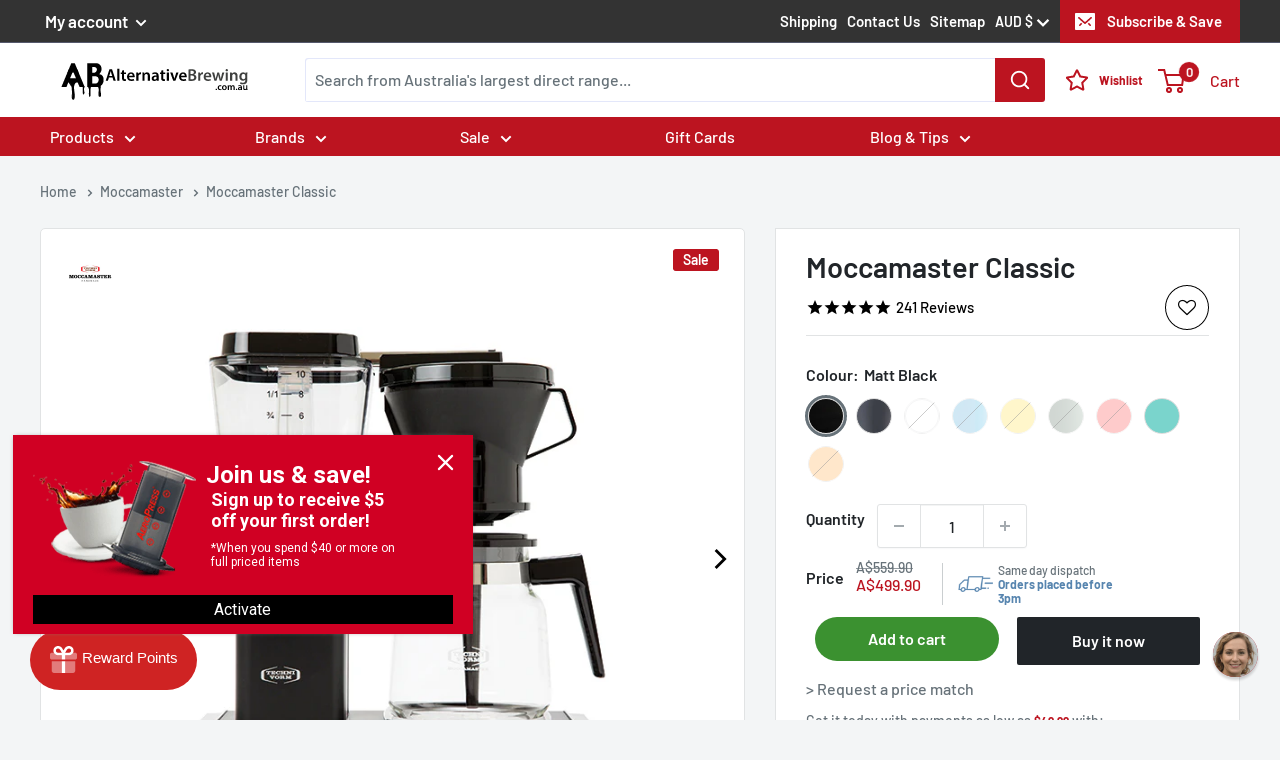

--- FILE ---
content_type: text/css
request_url: https://alternativebrewing.com.au/cdn/shop/t/220/assets/algolia_custom.css?v=129837276481213136771766138652
body_size: 3588
content:
.ais-facet-meta\.custom\.base_colour-container .ais-RefinementList-list{display:flex;flex-wrap:wrap}.ais-facet-meta\.custom\.base_colour-container .ais-RefinementList-item{margin:6px}.ais-page .ais-facet-meta\.custom\.base_colour-container .ais-facet--item{width:auto;padding:inherit}.ais-page .ais-facet-meta\.custom\.base_colour-container .ais-RefinementList-item--selected,.ais-page .ais-facet-meta\.custom\.base_colour-container .ais-facet--item:hover{margin-left:6px;padding-left:inherit;padding-right:inherit;border-left:none}.ais-page .ais-facets .color-swatch{height:20px;width:20px;border-radius:50%;display:block;box-shadow:0 0 5px 2px #d3d3d3}.ais-page .ais-facets .isRefined{content:"";display:block;box-shadow:0 0 5px 2px red}body #shopify-section-header,.aa-DetachedOverlay{z-index:999999999!important}@media (min-width: 768px){.aa-DetachedOverlay{z-index:999999999!important}}@media (max-width: 768px){body #shopify-section-header{z-index:99999999!important}}body .aa-DetachedContainer--modal{max-width:100%;padding:25px 10vw}div#recently-viewed-algolia{display:flex}.aa-MainContainer.custom-ab{min-width:auto}.custom-ab .aa-DetachedSearchButtonPlaceholder{width:100%;padding:0 10px}.custom-ab .aa-DetachedSearchButtonIcon{width:50px;height:100%;color:var(--secondary-background);background:var(--header-accent-color);border-radius:0 3px 3px 0;order:3;flex:none}.custom-ab .aa-DetachedSearchButton{padding:0;border:none;box-shadow:1px 1px var(--header-border-color) inset,-1px -1px var(--header-border-color) inset}.custom-ab svg.aa-SubmitIcon{width:22px;height:22px}body .aa-DetachedContainer--modal{top:0}body .aa-DetachedContainer--modal .aa-InputWrapperPrefix{order:3;height:100%}body .aa-DetachedContainer--modal .aa-InputWrapper{order:1;padding-left:10px}body .aa-DetachedSearchButtonQuery{width:100%;padding-left:10px}body .aa-DetachedContainer .aa-InputWrapperSuffix{order:2}body .aa-DetachedContainer--modal button.aa-DetachedCancelButton{position:absolute;right:3vw;font-size:0;width:auto;background-color:transparent;border:none;top:25px}body .aa-DetachedContainer--modal button.aa-DetachedCancelButton:after{content:"";display:block;width:35px;height:36px;background-image:url("data:image/svg+xml,%3Csvg width='35' height='36' viewBox='0 0 35 36' fill='none' xmlns='http://www.w3.org/2000/svg'%3E%3Crect width='45.3162' height='4.53162' rx='2.26581' transform='matrix(0.702137 0.712042 -0.702137 0.712042 3.18176 0.506348)' fill='black'/%3E%3Crect width='45.3162' height='4.53162' rx='2.26581' transform='matrix(0.702137 -0.712042 0.702137 0.712042 0 32.2671)' fill='black'/%3E%3C/svg%3E");background-repeat:no-repeat;background-position:center}body .aa-DetachedContainer--modal button.aa-SubmitButton{width:150px;height:100%;color:#fff;background:var(--header-accent-color)}body .aa-DetachedContainer--modal .aa-Label button.aa-SubmitButton svg{color:#fff}body .aa-DetachedContainer--modal .aa-Form{height:54px}body .aa-DetachedContainer .aa-DetachedCancelButton:hover,body .aa-DetachedContainer--modal .aa-DetachedCancelButton:focus{box-shadow:none}body .aa-DetachedContainer .aa-DetachedFormContainer{border-bottom:none}body .aa-DetachedContainer .aa-SourceHeaderLine{border:none}body .aa-DetachedContainer .aa-ItemContent .aa-ItemIcon.aa-ItemIcon--noBorder{display:none}body .aa-DetachedContainer .aa-ItemWrapper,section.aa-Source[data-autocomplete-source-id=recentSearchesPlugin] .aa-ItemLink{color:#000;position:relative;z-index:3}body .aa-DetachedContainer .aa-SourceHeaderTitle{font-family:var(--heading-font-family);text-transform:uppercase;font-size:20px;font-weight:500}body .aa-DetachedContainer .aa-PanelSection--left{font-size:20px}body .aa-DetachedContainer--modal div#recently-viewed-algolia .product-item{width:25%;padding:15px}body .aa-DetachedContainer div#recently-viewed-algolia .product-item:after,body .aa-DetachedContainer--modal .aa-Item .product-item:after{box-shadow:none;border:1px solid var(--border-color)}body .aa-DetachedContainer .aa-ItemContent mark{font-weight:700}body .aa-DetachedContainer--modal .aa-Source[data-autocomplete-source-id=products] .aa-List{display:grid;grid-template-columns:repeat(4,1fr)}body .aa-DetachedContainer a.product-item__title.text--strong.link{line-height:16px;font-size:15px;font-family:var(--text-font-family)}body .aa-DetachedContainer .aa-Source .aa-Item{padding:0;min-height:30px}body .aa-DetachedContainer .aa-Source .aa-Item .product-item{padding:15px}body .aa-DetachedContainer .product-item__vendor{font-size:12px}body .aa-DetachedContainer .product-item__price-list .price{font-size:13px}body .aa-DetachedContainer .stamped-fa-star:before,body .aa-DetachedContainer .stamped-fa-star-o:before,body .aa-DetachedContainer .stamped-fa-star-half-o:before{font-size:14px}body .aa-DetachedContainer span.stamped-badge{font-size:11px}body .aa-DetachedContainer .aa-SeeAllBtn{background-color:transparent;color:#000;padding:0;border-radius:0;font-size:16px}body .aa-DetachedContainer--modal .aa-footer{text-align:right}body .aa-DetachedContainer--modal .aa-SeeAllBtn:after{content:url('data:image/svg+xml;utf8,<svg width="8" height="14" viewBox="0 0 8 14" fill="none" xmlns="http://www.w3.org/2000/svg"><path fill-rule="evenodd" clip-rule="evenodd" d="M5.2602 6.9999L-5.87062e-08 12.157L1.3699 13.5L8 6.9999L1.3699 0.499803L-5.0955e-07 1.84284L5.2602 6.9999Z" fill="black"/></svg>');padding-left:8px;position:relative;top:2px}body .aa-DetachedContainer .aa-SourceHeader{margin:15px 0}body .aa-DetachedContainer--modal button.aa-SubmitButton:after{content:"Search";margin-left:8px;position:relative;top:-4px}@media only screen and (max-width: 768px){.custom-ab .aa-DetachedSearchButtonPlaceholder{width:85%;white-space:nowrap;overflow:hidden;text-overflow:ellipsis;padding-left:5px}.custom-ab .aa-DetachedSearchButton{max-height:32px}.custom-ab .aa-DetachedSearchButtonIcon{width:34px}body .aa-DetachedContainer button.aa-DetachedCancelButton{position:absolute;right:1vw;font-size:0;width:auto;background-color:transparent;border:none;top:0}body .aa-DetachedContainer button.aa-DetachedCancelButton:after{content:"";display:block;width:35px;height:36px;background-image:url("data:image/svg+xml,%3Csvg width='35' height='36' viewBox='0 0 35 36' fill='none' xmlns='http://www.w3.org/2000/svg'%3E%3Crect width='45.3162' height='4.53162' rx='2.26581' transform='matrix(0.702137 0.712042 -0.702137 0.712042 3.18176 0.506348)' fill='black'/%3E%3Crect width='45.3162' height='4.53162' rx='2.26581' transform='matrix(0.702137 -0.712042 0.702137 0.712042 0 32.2671)' fill='black'/%3E%3C/svg%3E");background-repeat:no-repeat;background-position:center;transform:scale(.6)}body .aa-DetachedContainer form.aa-Form{position:relative;margin-top:60px}body .aa-DetachedContainer .aa-InputWrapperPrefix{order:3;height:100%}body .aa-DetachedContainer .aa-InputWrapper{order:1;padding-left:10px}body .aa-DetachedContainer .aa-InputWrapperSuffix{order:2}body .aa-DetachedContainer button.aa-SubmitButton{width:44px;height:100%;color:#fff;background:var(--header-accent-color)}body .aa-DetachedContainer .aa-Label button.aa-SubmitButton svg{color:#fff;position:relative;left:3px}body .aa-DetachedContainer .aa-ClearButton svg{width:24px;height:24px}body .aa-DetachedContainer .aa-DetachedFormContainer{border-bottom:none}body .aa-DetachedContainer .aa-List .aa-Item{display:none}body .aa-DetachedContainer .aa-List .aa-Item:nth-child(-n+5){display:list-item}div#recently-viewed-algolia{display:flex;overflow-x:scroll;padding-bottom:15px}div#recently-viewed-algolia .product-item .product-item__primary-image{max-height:158px}div#recently-viewed-algolia .product-item{width:50%}.aa-Panel--scrollable div#recently-viewed-algolia{scrollbar-color:rgb(172 11 11) rgb(145 21 21);scrollbar-width:thin}.aa-Panel--scrollable div#recently-viewed-algolia::-webkit-scrollbar{width:8px;height:8px}.aa-Panel--scrollable div#recently-viewed-algolia::-webkit-scrollbar-track{background:#911515}.aa-Panel--scrollable div#recently-viewed-algolia::-webkit-scrollbar-thumb{background-color:#ac0b0b;border-radius:10px}}.badge-container{min-height:20px}.ais-hits-container .badge-container{text-align:left;margin-top:10px}.ais-hits-container .badge-container span{font-size:12px}.ais-hits-container .badge-container .stamped-fa-star:before{font-size:15px}body .ais-hits-container .badge-container span.stamped-starrating.stamped-badge-starrating{margin-right:10px!important}.ais-facets{background-color:#fff;padding:10px 20px!important;border-radius:5px}.ais-page .ais-facet--header{background:transparent!important;font-size:14px!important;color:#3a3a3a!important;text-transform:uppercase!important;font-weight:700!important}.ais-SearchBox .ais-SearchBox-form{border:1px solid var(--border-color);padding:3px;border-radius:5px}.ais-SearchBox-submit{top:calc(50% + 2px);left:0;right:unset;border:none;margin-left:10px}.ais-page input{padding-left:30px!important}.ais-RefinementList-list{margin-top:10px!important}.ais-page .ais-ClearRefinements-button{color:var(--accent-color)}.ais-hit.ais-product{width:100%!important;margin:0;display:flex;flex-direction:column;position:relative}ol.ais-Hits-list,ol.ais-InfiniteHits-list{display:flex;justify-content:flex-start;flex-wrap:wrap;border-top:1px solid var(--border-color)}li.ais-Hits-item,li.ais-InfiniteHits-item{box-shadow:1px 0 var(--border-color),0 1px var(--border-color);display:flex}.ais-InfiniteHits-loadMore--disabled{visibility:hidden}@media screen and (max-width: 640px){li.ais-Hits-item,li.ais-InfiniteHits-item{width:50%}}@media screen and (min-width: 641px){li.ais-Hits-item,li.ais-InfiniteHits-item{width:33.333333%}}@media screen and (min-width: 1280px){li.ais-Hits-item,li.ais-InfiniteHits-item{width:25%}}.ais-hit--options-button{width:100%}.ais-results-size-lg .ais-page .ais-results-as-block .ais-hit{margin-left:0}.ais-page .ais-facets{width:20%;padding-bottom:0!important;overflow-x:hidden}.ais-page .ais-block{width:75%}#algolia-shopify-instantsearch .ais-block{background-color:#fff;border-radius:5px;padding-left:0}.ais-facet--header:hover{cursor:pointer}@media screen and (max-width: 799px){.ais-sort{border:1px solid rgba(0,0,0,.25);padding:8px 10px!important}}@media screen and (min-width: 800px){.ais-page .ais-facet{padding:8px 0}.ais-facet--header{padding:6px 0!important}.ais-RangeSlider ais-facet,.ais-facet-dropdown-wrapper ul.ais-RefinementList-list{margin-left:0}}.ais-page .ais-search-header{padding:0 .9em .9em}.ais-page .ais-input{border:none;margin:2rem auto;display:none}.aa-DetachedSearchButtonPlaceholder,.aa-InputWrapper input::placeholder,.aa-ItemActionButton svg{color:#677279}.ais-Pagination-list{margin:20px 0!important;padding:10px 0!important}.ais-InfiniteHits-loadMore{margin:20px auto;display:flex;padding:12px 20px;width:auto;line-height:1.42;font-weight:700;text-decoration:none;text-align:center;vertical-align:middle;white-space:normal;cursor:pointer;border:1px solid transparent;background-color:#1c1d1d;color:#fff;font-style:normal;letter-spacing:.1em;text-transform:uppercase}.ais-InfiniteHits-loadMore span{font-size:.8125em}.ais-page .ais-Pagination-item{margin:5px}.ais-hit--title-link{color:var(--heading-color)!important;font-weight:var(--text-font-bolder-weight)!important;line-height:20px!important;min-height:3rem}.ais-page .ais-hit--cart-button{padding:0 10px;line-height:32px;border-radius:2px}.ais-product-label{display:inline-block;padding:4px 10px!important;color:#fff;font-weight:var(--text-font-bolder-weight);font-size:calc(var(--base-text-font-size) - (var(--default-text-font-size) - 13px))!important;line-height:1!important;vertical-align:top;width:-webkit-max-content;width:-moz-max-content;width:max-content;text-transform:uppercase}.product-item__label-list{left:auto;right:10px}.ais-page .ais-Highlight-highlighted{color:inherit;background-color:unset;font-weight:unset}.ais-hit--price{font-size:16px!important;color:var(--accent-color)!important}.ais-hit--price b{font-weight:400}.ais-hit--price-striked span{color:var(--text-color)!important;text-decoration-color:rgba(var(--text-color-rgb),.7)}.ais-Highlight-nonHighlighted{color:var(--heading-color);font-weight:var(--text-font-bolder-weight)}.ais-page{padding:0;margin-top:0;max-width:1480px;margin-left:auto;margin-right:auto}@media screen and (min-width: 800px){.ais-page{padding:0 var(--desktop-container-gutter)}}.ais-results-size-sm .ais-page .ais-results-as-block .ais-hit,.ais-results-size-md .ais-page .ais-results-as-block .ais-hit{margin-left:0}@media screen and (max-width: 768px){.header__search-bar-wrapper.is-visible{margin-bottom:-44px}}.ais-page .ais-input-button{padding:0}.ais-results-size-sm .ais-page .ais-results-as-block .ais-Hits-item:nth-of-type(odd) .ais-hit,.ais-results-size-md .ais-page .ais-results-as-block .ais-Hits-item:nth-of-type(odd) .ais-hit{margin-left:0}.ais-page .ais-results-as-block .ais-hit{padding:10px}.ais-page .ais-hit--details>*{white-space:unset}.ais-hit--title span.ais-Highlight-nonHighlighted{font-size:15px;line-height:20px}.ais-hit--cart-button{font-size:calc(var(--base-text-font-size) - (var(--default-text-font-size) - 14px))!important;line-height:32px!important;background:var(--primary-button-background)!important;color:var(--primary-button-text-color)!important;text-transform:none!important;width:100%!important}.ais-hit--cart-button:hover{background:rgba(var(--primary-button-background-rgb),.8)!important}.ais-page .ais-hit--cart-button__disabled{background:#ccc!important}.ais-hit--details{display:flex;flex-direction:column;justify-content:space-between;margin-top:15px!important;flex-grow:1}.ais-page .ais-results-as-block .ais-hit--picture{position:unset;width:100%;height:auto;max-height:209px;max-width:209px}.algolia-page-title{margin-bottom:0;line-height:1.1em;padding-top:25px;padding-left:10px}@media screen and (min-width: 1280px){.algolia-page-title{margin-bottom:12px}}@media screen and (max-width: 640px){.ais-Stats{margin-bottom:10px!important}}.custom-ab .aa-DetachedSearchButtonPlaceholder{position:absolute}button.aa-ItemActionButton{position:relative;z-index:5}.static-content{margin-left:-20px!important;margin-right:-20px!important}.static-content .card__section{border-bottom:1px solid var(--border-color)}.bordered{border:1px solid var(--border-color)}.container-collection-description p{line-height:1.87}.d-none{display:none}.category-faq-tab{padding:0 35px!important}.category-faq-tab h3{font-size:24px;margin-bottom:.5em;color:#000;line-height:1.87}.container-faq{padding:0 35px}.faq__answer p,.faq__question p,.faq__answer li{line-height:1.87}.faq__answer ul,.faq__answer ol{margin-left:18px!important}@media screen and (max-width: 640px){.faq__item{padding:20px 0!important}}body .aa-DetachedContainer .aa-Source .aa-Item .product-item .product-item__label-list{left:0;right:auto;top:25px}input#autocomplete-0-input,body .aa-DetachedContainer .aa-SeeAllBtn:hover{color:#000}body .aa-DetachedContainer--modal .aa-Form{border-color:#677279}.aa-ClearButton svg{width:30px;height:30px;fill:#677279}@media (max-width: 768px){ul#autocomplete-0-products-list,ul#autocomplete-0-products-list .simplebar-content{display:flex;padding-bottom:15px;gap:0}ul#autocomplete-0-products-list .aa-Item{flex:0 0 50%}ul#autocomplete-0-products-list .aa-Item .product-item:after{box-shadow:none;border:1px solid var(--border-color)}ul#autocomplete-0-products-list .simplebar-scrollbar.simplebar-visible:before,div#recently-viewed-algolia .simplebar-scrollbar.simplebar-visible:before{opacity:1}ul#autocomplete-0-products-list .simplebar-scrollbar:before,div#recently-viewed-algolia .simplebar-scrollbar:before{background-color:#ac0b0b;height:5px;top:0;left:0}div#recently-viewed-algolia .simplebar-content{display:flex}div#recently-viewed-algolia .simplebar-track.simplebar-horizontal,ul#autocomplete-0-products-list .simplebar-track.simplebar-horizontal{left:0;height:5px;background:#d9d9d9;border-radius:7px}.aa-PanelSection--right{margin-bottom:100px}}.ais-page .ais-SortBy-select{padding:0 10px 3px 0;text-align:right}.ais-facets{padding:35px 15px 10px!important}.ais-RefinementList-count{display:inline!important}.ais-page .ais-facets .isRefined{box-shadow:none}.ais-ClearRefinements{margin-top:36px!important;margin-right:18px!important}.ais-facets-container label{color:#000;line-height:1.3em}.ais-facets-container label:hover{cursor:pointer}.facet-label-header{display:flex;align-items:center}.facet-label-header svg{width:11px!important;margin-left:10px}.ais-stats--nb-results{font-weight:400!important;font-size:14px!important}.cart-drawer-overlay{bottom:0;top:0;right:0;left:0;background:#000;position:fixed;overflow:hidden;height:100%;opacity:0;visibility:hidden;z-index:999999999;transition:.25s;cursor:pointer;display:block}.filter-drawer-is-open .cart-drawer-overlay{opacity:.5;visibility:visible}hr.border-separator{border:1px solid #e3e3e3;margin-left:-20px;margin-right:-20px}@media screen and (max-width: 799px){.ais-page .ais-SortBy-select{text-align:left}.ais-sort-orders-container{display:block}.ais-sort-orders-container,.ais-SortBy,.ais-SortBy-select{width:100%}.ais-ClearRefinements{margin-top:10px!important}.ais-stats-container,.ais-change-display{display:none}.algolia-page-title{margin-bottom:10px}.ais-facets{padding-top:0!important}.ais-facets{box-shadow:2px 0 5px #00000080;transform:translate(-100%);transition:transform .8s ease}.ais-facets.ais-facets__shown{width:80%!important;position:fixed;border-radius:0;top:0;bottom:0;height:100%;overflow:auto;z-index:99999999999;transform:translate(0)}.ais-facets .ais-facet-dropdown-wrapper:first-child{margin-top:20px}#algolia-shopify-instantsearch .facets-header{display:flex;padding:30px 28px 10px!important;align-items:center;justify-content:space-between;position:sticky;top:0;background-color:#fff;z-index:99;margin-left:-20px;margin-right:-20px;height:53px}.facets-header__heading{font-size:16px;font-weight:700}.btn-close-facets-drawer{display:block;z-index:999;cursor:pointer;padding:8px}.btn-close-facets-drawer svg{height:20px;width:20px}.search-actions{display:flex;align-items:center;flex-wrap:no-wrap;justify-content:space-between;width:100%}.search-action{flex:1 1 auto;max-width:calc(50% - 8px);border:1px solid rgba(0,0,0,.25)!important;margin-top:0!important;margin-bottom:0!important}.search-action.ais-facets-button{margin-right:8px;text-align:left;padding-left:10px}.search-action.ais-sort-by{margin-left:8px}.search-action.ais-sort{min-height:39px}.ais-page .ais-search-header{margin-top:0;padding-bottom:17px}.ais-SortBy-select{padding-left:10px}.facets-footer{display:flex;padding:8px 0 15px!important;align-items:center;justify-content:space-between;position:sticky;bottom:0;background-color:#fff;z-index:99;margin-left:-20px;margin-right:-20px}.facets-footer button{width:100%;border:1px solid;height:40px;line-height:38px;background:0 0;text-transform:uppercase;font-weight:700;border-radius:2px;font-size:15px}.ais-clear-refinements-container{right:11px!important;top:65px!important}}.ais-hits-container{min-height:600px}body .aa-DetachedContainer--modal>div{max-width:1520px!important;align-self:center;width:100%}@media (min-width: 1250px) and (max-width: 1420px){.ais-page .ais-facets{width:23%}}@media (min-width: 815px) and (max-width: 1249px){.ais-page .ais-facets{width:24%}.ais-page .ais-facet--header{word-break:break-word;max-width:85%}}.facet-label-header svg.icon.icon--arrow-bottom{transform:rotate(180deg)}.facet-label-header svg.icon.icon--arrow-bottom.rotated{transform:none}.aa-PanelSections .aa-ItemContentTitle{font-size:16px}
/*# sourceMappingURL=/cdn/shop/t/220/assets/algolia_custom.css.map?v=129837276481213136771766138652 */


--- FILE ---
content_type: image/svg+xml
request_url: https://alternativebrewing.com.au/cdn/shop/files/menu_item_barista-tools.svg?v=13809423018282151503
body_size: 1705
content:
<svg xmlns="http://www.w3.org/2000/svg" fill="none" viewBox="0 0 17 23" height="23" width="17">
<g clip-path="url(#clip0_42_2611)">
<mask height="4" width="17" y="19" x="0" maskUnits="userSpaceOnUse" style="mask-type:luminance" id="mask0_42_2611">
<path fill="white" d="M16.6171 19.6032H0.382883C0.171422 19.6032 0 19.7785 0 19.9947V22.1085C0 22.3247 0.171422 22.5 0.382883 22.5H16.6171C16.8286 22.5 17 22.3247 17 22.1085V19.9947C17 19.7785 16.8286 19.6032 16.6171 19.6032Z"></path>
</mask>
<g mask="url(#mask0_42_2611)">
<path fill="black" d="M0.765754 20.3861V21.7171H16.2342V20.3861H0.765754ZM-0.765778 19.9947C-0.765778 19.3461 -0.25151 18.8203 0.382871 18.8203H16.6171C17.2515 18.8203 17.7658 19.3461 17.7658 19.9947V22.1085C17.7658 22.7571 17.2515 23.2829 16.6171 23.2829H0.382871C-0.25151 23.2829 -0.765778 22.7571 -0.765778 22.1085V19.9947Z" clip-rule="evenodd" fill-rule="evenodd"></path>
</g>
<path fill="black" d="M12.5656 16.3932H12.5734L12.6045 16.403C12.6052 16.4032 12.6057 16.4034 12.606 16.4035L12.6284 16.4105C12.6349 16.4126 12.6409 16.4146 12.6429 16.4153L12.6435 16.4155C12.6859 16.43 12.7421 16.4513 12.8101 16.4785L12.8102 16.4786C12.946 16.533 13.1286 16.611 13.3418 16.7053C13.768 16.894 14.3166 17.1478 14.8586 17.4082C15.4005 17.6688 15.9359 17.936 16.3357 18.1516L16.3358 18.1517C16.5357 18.2595 16.7017 18.3544 16.8178 18.4291L16.8193 18.4301L16.8194 18.4302C16.8205 18.4308 16.8222 18.4319 16.8242 18.4332L16.8296 18.4368H17.093V18.8283C17.093 18.8516 17.0907 18.9789 17 19.0856V20.3861H8.15094e-06V19.0863C-0.00376044 19.0818 -0.00748888 19.0772 -0.0111715 19.0725C-0.120441 18.9314 -0.0936669 18.7809 -0.0827569 18.7357C-0.0696975 18.6816 -0.0482612 18.6434 -0.0404623 18.63C-0.0302329 18.6123 -0.0206977 18.599 -0.0152044 18.5917C-0.00994152 18.5847 -0.00473972 18.5782 8.15094e-06 18.5727V18.5495L0.176356 18.434C0.178624 18.4325 0.180854 18.431 0.183039 18.4296L0.183891 18.4291C0.30096 18.3544 0.468467 18.2595 0.670209 18.1517C1.07363 17.9361 1.61379 17.6687 2.16057 17.4082C2.70729 17.1478 3.26067 16.894 3.69055 16.7053C3.90548 16.611 4.08962 16.533 4.22659 16.4786M0.288978 18.827L0.536206 19.1283L0.537111 19.1276C0.537696 19.1271 0.539305 19.1257 0.541351 19.1238L0.541439 19.1237C0.542377 19.1229 0.549114 19.1169 0.557032 19.109L0.557182 19.1088C0.558638 19.1074 0.569111 19.097 0.581891 19.0815L0.574422 19.0693L0.382891 18.7636H0.387948H0.666553C0.657703 18.7088 0.635855 18.6467 0.589125 18.5864C0.480824 18.4466 0.332905 18.438 0.288978 18.438V18.827ZM0.765774 18.988C0.839095 18.9463 0.925735 18.8986 1.02498 18.8455L0.765774 18.988ZM0.765774 18.988V19.6032H16.2342V18.986C16.1619 18.9444 16.0764 18.897 15.9785 18.8441M16.5758 18.8283H16.6823L16.9513 18.5243C16.9456 18.5196 16.9372 18.5129 16.9269 18.5056C16.9243 18.5038 16.9205 18.5012 16.9157 18.4981C16.9034 18.4901 16.8867 18.4802 16.8666 18.471C16.855 18.4657 16.8366 18.458 16.8129 18.4512C16.8116 18.4508 16.8103 18.4505 16.8089 18.4501C16.8078 18.4498 16.8066 18.4495 16.8054 18.4492C16.7925 18.4458 16.7782 18.4427 16.7626 18.4405C16.748 18.4385 16.7302 18.4368 16.7101 18.4368C16.6625 18.4368 16.6017 18.4458 16.5378 18.4787C16.3912 18.5542 16.3466 18.683 16.3331 18.7625H16.6125H16.6171L16.5758 18.8283ZM0.535212 19.1292L0.535585 19.1289C0.535214 19.1292 0.534866 19.1295 0.535212 19.1292ZM12.606 16.4038C12.61 16.4051 12.6168 16.4073 12.6248 16.4104C12.6256 16.4107 12.6267 16.4111 12.6281 16.4116C12.6315 16.413 12.6365 16.415 12.6426 16.4176C12.6426 16.4177 12.6427 16.4177 12.6428 16.4177C12.6473 16.4197 12.6524 16.422 12.6578 16.4247C12.6652 16.4283 12.6812 16.4365 12.7002 16.4491L12.7011 16.4497C12.7095 16.4552 12.7502 16.4819 12.7897 16.5319C12.7897 16.5319 12.7897 16.5319 12.7898 16.5319C12.7983 16.5428 12.8068 16.5547 12.8149 16.5678C12.8418 16.6112 12.8846 16.7002 12.8722 16.819C12.8587 16.9476 12.789 17.0355 12.7302 17.0834C12.653 17.1463 12.5716 17.1613 12.5472 17.1647L12.6704 16.843L12.5471 17.1647C12.5441 17.1651 12.542 17.1654 12.5409 17.1655C12.5405 17.1656 12.5402 17.1656 12.54 17.1656C12.5316 17.1667 12.5235 17.1675 12.5158 17.1679V16.8063V16.7847L12.49 16.8706L12.606 16.4038ZM12.4166 16.3932H4.61957C4.58372 16.3861 4.55745 16.386 4.55238 16.386C4.55207 16.386 4.55183 16.386 4.55168 16.386C4.52357 16.3856 4.50118 16.3886 4.49718 16.3892L4.49677 16.3892C4.48555 16.3907 4.47646 16.3925 4.47272 16.3932H4.46329L4.40718 16.4113C4.4027 16.4127 4.39852 16.4141 4.39491 16.4153L4.39435 16.4155C4.35156 16.4301 4.29493 16.4514 4.22659 16.4786M4.4442 16.4002C4.43975 16.4014 4.43074 16.4041 4.42043 16.4077C4.4184 16.4085 4.4138 16.4101 4.40757 16.4126C4.40405 16.414 4.40001 16.4156 4.39563 16.4176C4.39545 16.4176 4.39527 16.4177 4.39509 16.4178C4.39366 16.4184 4.3922 16.4191 4.39071 16.4198C4.38434 16.4226 4.368 16.4302 4.3484 16.4423C4.3387 16.4483 4.3209 16.4599 4.30066 16.4772C4.29112 16.4853 4.27008 16.5038 4.2473 16.533C4.23371 16.5504 4.2195 16.5716 4.20674 16.5966C4.16589 16.6769 4.1311 16.823 4.21368 16.9712C4.27936 17.0891 4.38028 17.1317 4.41096 17.1436C4.43902 17.1544 4.46555 17.1606 4.48725 17.1641C4.48725 17.1641 4.48725 17.1641 4.48725 17.1641C4.50113 17.1664 4.51304 17.1676 4.52211 17.1682V16.809L4.51501 16.787L4.52211 16.8089V16.7847L4.57953 16.9713L4.52859 16.7216L4.4442 16.4002ZM4.5869 17.1762C4.56461 17.1845 4.53712 17.1951 4.50404 17.2083C4.37901 17.258 4.20413 17.332 3.99259 17.4248M4.5869 17.1762H12.4505C12.4722 17.1844 12.4988 17.1947 12.5307 17.2075C12.6546 17.2572 12.828 17.3311 13.0376 17.4238M12.5656 16.3932C12.5636 16.3928 12.5613 16.3924 12.5587 16.3919L12.5584 16.3919C12.5555 16.3913 12.5417 16.3888 12.5242 16.3873L12.5238 16.3872C12.5192 16.3868 12.485 16.3835 12.443 16.389C12.4429 16.389 12.4426 16.3891 12.4422 16.3891C12.4392 16.3894 12.43 16.3905 12.4166 16.3932M2.48405 18.1178C3.02503 17.8602 3.57115 17.6097 3.99259 17.4248L2.48405 18.1178ZM13.0376 17.4238C13.4554 17.6088 13.9967 17.8591 14.5327 18.1167L13.0376 17.4238ZM14.5327 18.1167C15.0702 18.3751 15.5935 18.6366 15.9784 18.8441L14.5327 18.1167ZM1.02498 18.8455C1.41353 18.6379 1.94182 18.3762 2.48405 18.1178L1.02498 18.8455Z" clip-rule="evenodd" fill-rule="evenodd"></path>
<path fill="black" d="M3.75226 1.28292C2.69689 1.28292 1.79176 1.94446 1.41364 2.88559C1.2191 3.36978 1.42613 3.96138 1.87046 4.49138L4.579 7.72211C4.71661 7.88626 4.69802 8.13339 4.53747 8.27409C4.37692 8.41479 4.1352 8.39578 3.99759 8.23163L1.28905 5.00089L1.57975 4.74613L1.28905 5.00089C0.781685 4.39571 0.344187 3.4869 0.705304 2.5881L1.05947 2.73684L0.705304 2.5881C1.19732 1.3635 2.3757 0.5 3.75226 0.5H13.2478C14.6764 0.5 15.8916 1.43003 16.3477 2.72896L16.3477 2.72899C16.6326 3.54053 16.2853 4.35045 15.8734 4.92478L15.5647 4.69329L15.8734 4.92478L13.5182 8.20836C13.3932 8.38271 13.1536 8.42039 12.983 8.29254C12.8125 8.16469 12.7757 7.91972 12.9007 7.74538L15.2559 4.4618C15.6145 3.96185 15.7822 3.43576 15.627 2.99348C15.2766 1.99563 14.3431 1.28292 13.2478 1.28292H3.75226Z" clip-rule="evenodd" fill-rule="evenodd"></path>
<path fill="black" d="M4.26019 7.66477C4.47108 7.6489 4.65462 7.81082 4.67015 8.02644L5.28397 16.5522C5.29949 16.7678 5.14112 16.9554 4.93023 16.9713C4.71934 16.9872 4.53579 16.8253 4.52027 16.6097L3.90645 8.08391C3.89092 7.8683 4.0493 7.68064 4.26019 7.66477Z" clip-rule="evenodd" fill-rule="evenodd"></path>
<path fill="black" d="M12.8277 8.0246C12.8443 7.80906 13.0286 7.64802 13.2394 7.66491C13.4501 7.68179 13.6077 7.87021 13.5912 8.08575L12.8277 8.0246ZM13.5912 8.08575L12.9403 16.5804L12.1768 16.5193L12.8277 8.0246L13.5912 8.08575Z"></path>
<path fill="black" d="M4.05856 7.85942C4.05856 7.64322 4.22999 7.46796 4.44145 7.46796H8.11712C8.32858 7.46796 8.5 7.64322 8.5 7.85942C8.5 8.07561 8.32858 8.25087 8.11712 8.25087H4.44145C4.22999 8.25087 4.05856 8.07561 4.05856 7.85942Z" clip-rule="evenodd" fill-rule="evenodd"></path>
</g>
<defs>
<clipPath id="clip0_42_2611">
<rect transform="translate(0 0.5)" fill="white" height="22" width="17"></rect>
</clipPath>
</defs>
</svg>


--- FILE ---
content_type: image/svg+xml
request_url: https://alternativebrewing.com.au/cdn/shop/files/menu_item_matcha-accessories.svg?v=3210073096448616406
body_size: 677
content:
<svg viewBox="0 0 143.9 146.24" xmlns="http://www.w3.org/2000/svg" data-name="Layer 2" id="Layer_2">
  <g data-name="Layer 1" id="Layer_1-2">
    <g>
      <path d="M143.8,66.49l-.03-.23c-1.37-7.29-13.31-11.86-23.08-14.4-3.61-.94-7.52-1.76-11.67-2.47l-1.53,3.8c18.98,3.12,31.11,8.49,32.31,13.65l.03.2c.05.23.07.42.07.58l-.03.39c-.46,3.96-7.77,8.19-19.58,11.34-12.98,3.46-30.15,5.37-48.34,5.37s-35.37-1.91-48.35-5.37c-11.81-3.14-19.11-7.38-19.58-11.33v-.11l-.02-.14v-.15c0-.2.02-.39.05-.58l.03-.16c1.38-6.27,18.92-12.86,45.29-15.34.23-1.35.58-2.73,1.07-4.1-10.08.87-19.38,2.38-27.24,4.42C13.43,54.4,1.49,58.96.12,66.26l-.03.23c-.06.37-.09.75-.09,1.13v17.28c0,7.93,1.51,15.67,4.49,23.02,2.98,7.36,7.28,13.98,12.79,19.66,11.49,11.86,27.55,18.66,44.06,18.66h21.21c16.51,0,32.56-6.8,44.06-18.65l.56-.59h0c10.79-11.44,16.73-26.36,16.73-42.11v-17.27c0-.36-.03-.73-.1-1.13ZM139.9,84.89c0,14.98-5.74,29.15-16.17,39.91l-.36.38c-10.71,10.85-25.56,17.06-40.82,17.06h-21.21c-15.43,0-30.45-6.36-41.18-17.44-5.15-5.31-9.18-11.5-11.97-18.38-2.78-6.87-4.19-14.11-4.19-21.52v-9.98c10.54,9.01,40.18,13.8,67.95,13.8s57.42-4.79,67.95-13.81v9.98Z"></path>
      <path d="M56.54,65.5l1.45,1.48c.09.1.19.2.28.3l6.84,6.99h.01c.09.09.18.19.28.28l1.45,1.5c.25.25.5.5.76.73,2.6,2.35,6,3.55,9.77,3.55,2.63,0,5.44-.59,8.27-1.77,6.05-2.54,10.99-7.65,13.56-14.02l4.78-11.88,1.54-3.82,1.29-3.21c.94-.14,1.81-.57,2.49-1.24l21.9-21.42c1.56-1.53,2.44-3.58,2.46-5.77.03-2.19-.8-4.25-2.33-5.82l-8.73-8.92c-1.53-1.56-3.58-2.44-5.77-2.46h-.09c-2.15,0-4.19.83-5.73,2.33l-21.89,21.42c-.71.69-1.14,1.56-1.3,2.47l-19.07,7.19c-6.43,2.42-11.65,7.25-14.32,13.24-.07.16-.14.33-.21.49-.58,1.38-1.01,2.74-1.3,4.09-1.12,5.17-.13,10,2.89,13.49.23.27.47.53.72.78ZM60.84,64.15c-1.56-1.92-.79-6.14,1.96-10.74.57-.95,1.21-1.89,1.91-2.79,1.12-1.44,2.39-2.82,3.78-4.08,1.99-1.81,4.21-3.4,6.55-4.67l17.75-7.87,1.5,1.53h0s-9.14,4.78-9.14,4.78c-3.42,1.79-6.7,3.88-9.75,6.23-1.65,1.25-3.23,2.59-4.74,3.99-1.84,1.69-3.57,3.49-5.17,5.36-.34.39-.67.78-.99,1.18-1.87,2.28-2.86,5.01-3.38,7.39-.05-.05-.11-.1-.16-.16-.04-.05-.08-.1-.12-.15ZM95.77,47.65l-1.8,3.84-3.09,6.58c-2.79,4.94-7.09,9.3-11.8,11.98-4.67,2.65-8.9,3.33-10.78,1.73-.1-.09-.21-.19-.31-.29,2.4-.47,5.15-1.4,7.47-3.22.4-.31.8-.63,1.2-.96,5.45-4.46,10.27-9.97,14.1-16.09.67-1.05,1.31-2.13,1.91-3.22l.33-.6,4.65-8.44,1.49,1.53-3.37,7.16ZM76.75,50.56c1.7-1.37,3.48-2.65,5.33-3.84h.01c1.59-1.03,3.23-1.98,4.91-2.86l4.74-2.48-2.58,4.69c-.18.33-.37.67-.57,1-.75,1.31-1.55,2.6-2.41,3.85-3.38,5.03-7.49,9.56-12.05,13.3-.38.3-.76.6-1.13.9-1.22.95-2.62,1.58-4.01,2.01-1.39.42-2.75.63-3.88.73-.22.02-.34-.03-.38-.06-.03-.03-.07-.16-.05-.37.25-2.26.96-5.44,2.92-7.83.3-.37.61-.74.92-1.11,2.45-2.87,5.22-5.53,8.23-7.93ZM99.9,52.11l-4.4,10.93c-2.17,5.39-6.32,9.7-11.39,11.83-3.26,1.37-6.43,1.77-9.14,1.22,1.91-.5,3.96-1.35,6.08-2.56,5.35-3.04,10.21-7.98,13.35-13.56.03-.04.05-.08.07-.13l3.72-7.92,1.8-3.82,2.13-4.55h.01l.77.79.09.09-1.55,3.85-1.54,3.83ZM91.92,26.61l21.9-21.42c1.65-1.61,4.31-1.58,5.93.07l8.73,8.92c.78.8,1.2,1.86,1.19,2.98s-.46,2.17-1.26,2.95l-21.9,21.42c-.13.13-.28.15-.38.15-.13,0-.25-.03-.38-.15l-2.78-2.84-3.94-4.03-.41-.42-3.94-4.03s-.01,0-.02-.02l-2.74-2.8c-.22-.22-.21-.57,0-.78ZM58.1,48.27c.21-.48.45-.95.71-1.41,2.37-4.37,6.44-7.86,11.36-9.71l18.78-7.08.11.11.75.77-16.46,7.3c-.05.02-.09.04-.14.06-3.91,2.09-7.54,5.02-10.44,8.38-1.14,1.31-2.17,2.69-3.06,4.12-.12.18-.23.36-.34.55-1.25,2.1-2.15,4.13-2.69,6.04-.36-1.97-.21-4.16.44-6.45.25-.88.58-1.78.98-2.68Z"></path>
    </g>
  </g>
</svg>

--- FILE ---
content_type: text/javascript
request_url: https://alternativebrewing.com.au/cdn/shop/t/220/assets/price-match-modal.js?v=166337005407510753241766138654
body_size: 1589
content:
(()=>{if(window.__priceMatchInit)return;window.__priceMatchInit=!0;const modal=document.getElementById("priceMatchModal"),contentEl=document.getElementById("priceMatchContent"),loadingEl=document.getElementById("priceMatchLoading");function ensurePmStyles(){if(document.getElementById("pm-clean-styles"))return;const css=`
    #priceMatchContent.pm-clean, #priceMatchContent.pm-clean * { text-align: left; }
    #priceMatchContent.pm-clean p{ margin: .75rem 0; }
    #priceMatchContent.pm-clean ul,
    #priceMatchContent.pm-clean ol{ margin: .75rem 0 .75rem 1.25rem; padding-left: 1.25rem; }
    #priceMatchContent.pm-clean li{ margin: .35rem 0; }

    #priceMatchContent.pm-clean .text-center{ text-align:left !important; }
    #priceMatchContent.pm-clean [style*="text-align:center"]{ text-align:left !important; }

    #priceMatchContent .breadcrumb,
    #priceMatchContent .breadcrumbs,
    #priceMatchContent nav.breadcrumb,
    #priceMatchContent nav[aria-label*="breadcrumb" i]{
      display:none !important;
    }
    
    #priceMatchContent header.page__header.page__header--stack.page__header--centered {
      margin: 0 auto;
    }

    #priceMatchContent .page__sub-header {
      display: none !important;
    }
    `,s=document.createElement("style");s.id="pm-clean-styles",s.textContent=css,document.head.appendChild(s)}function tidyPriceMatchDom(root){root.querySelectorAll('.breadcrumb, .breadcrumbs, nav.breadcrumb, nav[aria-label*="breadcrumb" i]').forEach(el=>el.remove());const titleNorm=s=>(s||"").trim().toLowerCase().replace(/\s+/g," "),DUP_TEXT="seen it lower?";root.querySelectorAll("h1, h2, .page-title").forEach(h=>{titleNorm(h.textContent)===DUP_TEXT&&h.remove()});const firstEl=root.firstElementChild;firstEl&&/H1|H2/i.test(firstEl.tagName)&&firstEl.remove(),root.querySelectorAll("p").forEach(p=>{const t=titleNorm(p.textContent);(/home\s*[›\/>]/.test(t)||t===DUP_TEXT)&&p.remove()}),root.querySelectorAll('[style*="text-align"]').forEach(n=>{n.style.textAlign="left"})}window.PM={open:(url="/pages/request-a-price")=>{openModal(url),loadIntoModal(url)},close:()=>closeModal()};function openModal(url){if(!modal)return;url&&(modal.dataset.pmUrl=url),modal.classList.remove("ab:hidden"),modal.setAttribute("aria-hidden","false"),contentEl&&contentEl.classList.remove("ab:hidden"),loadingEl&&loadingEl.classList.add("ab:hidden");const chatBtn=document.getElementById("chatWithUsBtn");chatBtn&&!chatBtn.__pmBound&&(chatBtn.addEventListener("click",e=>{e.preventDefault(),openChatWindow()}),chatBtn.__pmBound=!0);const formBtn=document.getElementById("priceMatchFormBtn");if(formBtn){const formUrl=modal.dataset.pmUrl||"/pages/request-a-price";formBtn.setAttribute("href",formUrl)}}function closeModal(){modal&&(modal.classList.add("ab:hidden"),modal.setAttribute("aria-hidden","true"),contentEl&&contentEl.classList.add("ab:hidden"),loadingEl&&loadingEl.classList.remove("ab:hidden"))}function openChatWindow(){try{if(window.Shopify?.chat?.toggle){window.Shopify.chat.toggle(!0);return}if(window.GorgiasChat?.open){window.GorgiasChat.open();return}if(window.Intercom){window.Intercom("show");return}if(window.zE){window.zE("webWidget","open");return}if(window.tidioChatApi?.open){window.tidioChatApi.open();return}const btn=document.querySelector('[data-chat-launch], .chat-launcher, #chat-widget, [aria-label*="chat" i]');btn&&btn.click()}catch{}}function replaceFormsWithChatButton(scope){const formUrl=modal?.dataset?.pmUrl||"#";scope.querySelectorAll("form").forEach(form=>{const wrap=document.createElement("div");wrap.className="ab:mt-6 ab:flex ab:items-center ab:justify-center ab:flex-wrap ab:gap-3";const chatBtn=document.createElement("button");chatBtn.type="button",chatBtn.className="ab:inline-flex! ab:items-center! ab:justify-center! ab:rounded-lg! ab:bg-green-600! ab:px-6! ab:py-3! ab:text-white! ab:heading-xs_xl! ab:hover:bg-green-700! ab:focus:outline-none! ab:focus:ring-2! ab:focus:ring-green-600/50!",chatBtn.textContent="\u{1F4AC} Chat with Us Now",chatBtn.addEventListener("click",e=>{e.preventDefault(),openChatWindow()});const formLink=document.createElement("a");formLink.href=formUrl,formLink.target="_self",formLink.className="ab:inline-flex! ab:items-center! ab:justify-center! ab:rounded-lg! ab:border! ab:border-gray-300! ab:px-6! ab:py-3! ab:text-gray-700! ab:heading-xs_xl! ab:hover:bg-gray-50! ab:focus:outline-none! ab:focus:ring-2! ab:focus:ring-gray-300/50!",formLink.textContent="\u{1F4DD} Fill out the form",wrap.append(chatBtn,formLink),form.replaceWith(wrap)})}function extractUsefulContent(htmlText){const doc=new DOMParser().parseFromString(htmlText,"text/html"),selectors=["[data-price-match-content]","#PriceMatchContent","#MainContent","main",".page-width",".shopify-section"];for(const sel of selectors){const node=doc.querySelector(sel);if(node&&node.innerHTML.trim())return node}return doc.body}async function loadIntoModal(url){try{loadingEl&&loadingEl.classList.remove("ab:hidden"),contentEl&&contentEl.classList.add("ab:hidden");const res=await fetch(url,{credentials:"same-origin"});if(!res.ok)throw new Error("Network error "+res.status);const txt=await res.text(),node=extractUsefulContent(txt);if(node&&typeof node.innerHTML=="string"){node.innerHTML=node.innerHTML.replace(/Please fill out the form below and we’ll get back to you as soon as possible\./gi,"");const newDiv=document.createElement("div");newDiv.className="ab:border! ab:border-gray-200! ab:rounded-xl! ab:p-4! ab:pt-2! ab:bg-white! ab:shadow-sm!",newDiv.innerHTML=`
          <p class="ab:text-md!  ab:text-[#101828]! ab:m-0! ab:mb-2!">Please <strong>copy</strong> content below and <strong>paste</strong> it in <strong>Chat window</strong></p>
          <textarea id="priceMatchText" 
            class="ab:w-full! ab:p-3! ab:font-mono! ab:text-sm! ab:border! ab:border-gray-300! ab:rounded-lg! ab:bg-gray-50! ab:focus:outline-none! ab:focus:ring-2! ab:focus:ring-blue-500! ab:resize-none!"
            rows="3">I\u2019d like to request a price match.
Link to lower price: </textarea>
          <button 
            onclick="navigator.clipboard.writeText(document.getElementById('priceMatchText').value)" 
            class="ab:mt-3! ab:p-2! ab:px-4! ab:rounded-lg! ab:bg-gray-600! ab:text-white! ab:font-medium! ab:hover:bg-gray-700! ab:active:bg-gray-800!">
            Copy Message
          </button>
        `;const pageDescription=node.querySelector(".page__description.rte");pageDescription&&pageDescription.append(newDiv)}const dom=node.cloneNode(!0);ensurePmStyles(),tidyPriceMatchDom(dom),replaceFormsWithChatButton(dom),dom.querySelectorAll("a[href]").forEach(a=>{a.setAttribute("target","_blank"),a.setAttribute("rel","noopener")}),contentEl&&(contentEl.classList.add("pm-clean"),contentEl.innerHTML="",contentEl.appendChild(dom)),loadingEl&&loadingEl.classList.add("ab:hidden"),contentEl&&contentEl.classList.remove("ab:hidden")}catch{window.location.href=url}}function triggerHandler(evt){const el=evt.target.closest("[data-pm-link], .request-price");if(!el||evt.metaKey||evt.ctrlKey||evt.shiftKey||evt.button===1)return;evt.preventDefault(),evt.stopPropagation?.(),evt.stopImmediatePropagation?.();const url=el.getAttribute("data-pm-url")||el.getAttribute("href");url&&(openModal(url),loadIntoModal(url))}document.addEventListener("click",triggerHandler,!0),document.addEventListener("mousedown",triggerHandler,!0),document.addEventListener("touchstart",triggerHandler,{capture:!0,passive:!1}),modal?.addEventListener("click",e=>{e.target.closest("[data-pm-close]")&&(e.preventDefault(),closeModal())}),document.addEventListener("keydown",e=>{e.key==="Escape"&&modal&&!modal.classList.contains("ab:hidden")&&closeModal()})})();
//# sourceMappingURL=/cdn/shop/t/220/assets/price-match-modal.js.map?v=166337005407510753241766138654


--- FILE ---
content_type: text/javascript; charset=utf-8
request_url: https://alternativebrewing.com.au/products/moccamaster-classic.js
body_size: 2264
content:
{"id":6585643827399,"title":"Moccamaster Classic","handle":"moccamaster-classic","description":"\u003cp\u003eBrew incredible coffee for the whole house with the Moccamaster Classic coffee brewer’s large 1.25 L carafe in under six minutes. This brewer has earned the blessing of several major specialty coffee associations including the SCAA, SCAE, and ECBC because of its steady temperature and ability to saturate coffee grounds evenly to produce stellar coffee.\u003c\/p\u003e\n\u003cp\u003e\u003cspan style=\"font-weight: 400;\"\u003eThe Classic From\u003ca href=\"https:\/\/alternativebrewing.com.au\/collections\/moccamaster\"\u003e Moccamaster \u003c\/a\u003efeatures a heavy-duty copper boiler that maintains a constant 90 - 95 degrees Celsius. This temperature range is one of the keys to balanced coffee brewing. There are also two temperature settings for the post-brew warming plate that will keep your coffee hot for up to 40 minutes.\u003c\/span\u003e\u003c\/p\u003e\n\u003cp\u003e\u003cspan style=\"font-weight: 400;\"\u003eThe Moccamaster Classic \u003cspan data-mce-fragment=\"1\"\u003epercolator \u003c\/span\u003ealso features a 9-hole spray head that can saturate all the coffee grounds evenly. Programmed into the brewing cycle is a bloom phase, where the coffee grounds are lightly sprayed.\u003c\/span\u003e\u003c\/p\u003e\n\u003cp\u003e\u003cspan style=\"font-weight: 400;\"\u003eThe device is built with high-grade aluminium, BPA-Free plastic, and high-grade glass to last for many years. Choose from 16 different colours and have the brewer blend into your kitchen.\u003c\/span\u003e\u003c\/p\u003e\n\u003ch2\u003e\u003cspan style=\"font-weight: 400;\"\u003eMoccamaster Classic Features\u003c\/span\u003e\u003c\/h2\u003e\n\u003cp\u003e\u003cb\u003ePrecise Temperature Control\u003c\/b\u003e\u003cspan style=\"font-weight: 400;\"\u003e - The heavy duty copper boiler maintains a steady \u003c\/span\u003e\u003cspan style=\"font-weight: 400;\"\u003e90 - 95 degrees Celsius, the optimal temperature range for coffee brewing.\u003c\/span\u003e\u003c\/p\u003e\n\u003cp\u003e\u003cb\u003eBuilt To Last\u003c\/b\u003e\u003cspan style=\"font-weight: 400;\"\u003e - Encased in aluminium and built with sturdy BPA-Free plastic to last a lifetime.\u003c\/span\u003e\u003c\/p\u003e\n\u003cp\u003e\u003cb\u003eBalanced Brewing\u003c\/b\u003e\u003cspan style=\"font-weight: 400;\"\u003e - The brewing cycle includes a bloom phase for preparing the coffee grounds and the 9-hole spray head encourages even extraction and a balanced cup.\u003c\/span\u003e\u003c\/p\u003e\n\u003cp\u003e\u003cb\u003eCoffee Association Blessed\u003c\/b\u003e\u003cspan style=\"font-weight: 400;\"\u003e - Tested and certified by the SCAA, SCAE, and ECBC, the Moccamaster Classic has the blessing of the world’s greatest coffee professionals.\u003c\/span\u003e\u003c\/p\u003e\n\u003cp\u003e\u003cb\u003eBrew Big Batches\u003c\/b\u003e\u003cspan style=\"font-weight: 400;\"\u003e - Brew up to 1.25 L of delicious coffee, enough for several people.\u003c\/span\u003e\u003c\/p\u003e\n\u003cp\u003e\u003cb\u003e14 Colours\u003c\/b\u003e\u003cspan style=\"font-weight: 400;\"\u003e - Designed to fit into any setting, the Class comes in 14 different colours.\u003c\/span\u003e\u003c\/p\u003e\n\u003cp\u003e\u003cb\u003eWarming Plate\u003c\/b\u003e\u003cspan style=\"font-weight: 400;\"\u003e - Keep your coffee warm when the brewing completes. The warmer has two temperature settings and automatically shuts off after 40 minutes.\u003c\/span\u003e\u003c\/p\u003e\n\u003ch3\u003e\u003cspan style=\"font-weight: 400;\"\u003eThis Product Includes\u003c\/span\u003e\u003c\/h3\u003e\n\u003cul\u003e\n\u003cli style=\"font-weight: 400;\"\u003e\u003cspan style=\"font-weight: 400;\"\u003e1 Moccamaster Classic\u003c\/span\u003e\u003c\/li\u003e\n\u003cli style=\"font-weight: 400;\"\u003e\u003cspan style=\"font-weight: 400;\"\u003e#4 Moccamaster Classic Filters (x100)\u003c\/span\u003e\u003c\/li\u003e\n\u003c\/ul\u003e\n\u003ch3\u003e\u003cspan style=\"font-weight: 400;\"\u003eSpecifications\u003c\/span\u003e\u003c\/h3\u003e\n\u003cul\u003e\n\u003cli style=\"font-weight: 400;\"\u003e\u003cspan style=\"font-weight: 400;\"\u003eCertifications: SCAA, SCAE, ECBC\u003c\/span\u003e\u003c\/li\u003e\n\u003cli style=\"font-weight: 400;\"\u003e\u003cspan style=\"font-weight: 400;\"\u003eDimensions: W-D-H (mm): 325 x 170 x 355\u003c\/span\u003e\u003c\/li\u003e\n\u003cli style=\"font-weight: 400;\"\u003e\u003cspan style=\"font-weight: 400;\"\u003eCarafe Capacity: 1.25 L\u003c\/span\u003e\u003c\/li\u003e\n\u003cli style=\"font-weight: 400;\"\u003e\u003cspan style=\"font-weight: 400;\"\u003eWarranty: \u003ca href=\"https:\/\/alternativebrewing.com.au\/pages\/warranty\" title=\"12 Months\"\u003e12 Months*\u003c\/a\u003e\u003c\/span\u003e\u003c\/li\u003e\n\u003c\/ul\u003e","published_at":"2021-03-18T23:24:48+10:00","created_at":"2021-03-18T23:24:48+10:00","vendor":"Moccamaster","type":"Batch Brewers","tags":["Auto Brewing","Automatch Batch Brewers","Automatic Brewing","Batch Coffee Brewers","Brands","Clearance","Coffee Gifts","Coffee Machines","Coffee Makers","Home Coffee Machines","Moccamaster","Popular"],"price":49990,"price_min":49990,"price_max":49990,"available":true,"price_varies":false,"compare_at_price":55990,"compare_at_price_min":55990,"compare_at_price_max":55990,"compare_at_price_varies":false,"variants":[{"id":44523866489031,"title":"Matt Black","option1":"Matt Black","option2":null,"option3":null,"sku":"Classic - MB","requires_shipping":true,"taxable":true,"featured_image":{"id":35061398929607,"product_id":6585643827399,"position":1,"created_at":"2022-08-01T15:19:24+10:00","updated_at":"2022-08-01T15:19:30+10:00","alt":"Home moccamaster coffee machine","width":600,"height":600,"src":"https:\/\/cdn.shopify.com\/s\/files\/1\/0542\/1344\/3783\/products\/Moccamaster-Classic-Coffee-Maker-Black.jpg?v=1659331170","variant_ids":[44523866489031]},"available":true,"name":"Moccamaster Classic - Matt Black","public_title":"Matt Black","options":["Matt Black"],"price":49990,"weight":4120,"compare_at_price":55990,"inventory_management":"shopify","barcode":"8712072596054","featured_media":{"alt":"Home moccamaster coffee machine","id":27430793412807,"position":1,"preview_image":{"aspect_ratio":1.0,"height":600,"width":600,"src":"https:\/\/cdn.shopify.com\/s\/files\/1\/0542\/1344\/3783\/products\/Moccamaster-Classic-Coffee-Maker-Black.jpg?v=1659331170"}},"quantity_rule":{"min":1,"max":null,"increment":1},"quantity_price_breaks":[],"requires_selling_plan":false,"selling_plan_allocations":[]},{"id":39434892574919,"title":"Polished Silver","option1":"Polished Silver","option2":null,"option3":null,"sku":"Classic - Silver","requires_shipping":true,"taxable":true,"featured_image":{"id":35061399486663,"product_id":6585643827399,"position":10,"created_at":"2022-08-01T15:19:24+10:00","updated_at":"2022-08-01T15:19:29+10:00","alt":"Moccamaster polished silver coffee maker filter brewer","width":600,"height":600,"src":"https:\/\/cdn.shopify.com\/s\/files\/1\/0542\/1344\/3783\/products\/Moccamaster-Classic-Coffee-Maker-Polished-Silver.jpg?v=1659331169","variant_ids":[39434892574919]},"available":true,"name":"Moccamaster Classic - Polished Silver","public_title":"Polished Silver","options":["Polished Silver"],"price":49990,"weight":4105,"compare_at_price":55990,"inventory_management":"shopify","barcode":"8712072596016","featured_media":{"alt":"Moccamaster polished silver coffee maker filter brewer","id":27430793642183,"position":11,"preview_image":{"aspect_ratio":1.0,"height":600,"width":600,"src":"https:\/\/cdn.shopify.com\/s\/files\/1\/0542\/1344\/3783\/products\/Moccamaster-Classic-Coffee-Maker-Polished-Silver.jpg?v=1659331169"}},"quantity_rule":{"min":1,"max":null,"increment":1},"quantity_price_breaks":[],"requires_selling_plan":false,"selling_plan_allocations":[]},{"id":39434892640455,"title":"White","option1":"White","option2":null,"option3":null,"sku":"Classic - White","requires_shipping":true,"taxable":true,"featured_image":{"id":35061398569159,"product_id":6585643827399,"position":13,"created_at":"2022-08-01T15:19:24+10:00","updated_at":"2022-08-01T15:19:27+10:00","alt":null,"width":600,"height":600,"src":"https:\/\/cdn.shopify.com\/s\/files\/1\/0542\/1344\/3783\/products\/Moccamaster-Classic-Coffee-Maker-White.jpg?v=1659331167","variant_ids":[39434892640455]},"available":false,"name":"Moccamaster Classic - White","public_title":"White","options":["White"],"price":49990,"weight":4160,"compare_at_price":55990,"inventory_management":"shopify","barcode":null,"featured_media":{"alt":null,"id":27430793740487,"position":14,"preview_image":{"aspect_ratio":1.0,"height":600,"width":600,"src":"https:\/\/cdn.shopify.com\/s\/files\/1\/0542\/1344\/3783\/products\/Moccamaster-Classic-Coffee-Maker-White.jpg?v=1659331167"}},"quantity_rule":{"min":1,"max":null,"increment":1},"quantity_price_breaks":[],"requires_selling_plan":false,"selling_plan_allocations":[]},{"id":39434892771527,"title":"Midnight Blue","option1":"Midnight Blue","option2":null,"option3":null,"sku":"Classic - Midnight Blue","requires_shipping":true,"taxable":true,"featured_image":{"id":35061399191751,"product_id":6585643827399,"position":5,"created_at":"2022-08-01T15:19:24+10:00","updated_at":"2022-08-01T15:19:28+10:00","alt":"midnight blue coffee machine moccamaster","width":600,"height":600,"src":"https:\/\/cdn.shopify.com\/s\/files\/1\/0542\/1344\/3783\/products\/Moccamaster-Classic-Coffee-Maker-Midnight-Blue.jpg?v=1659331168","variant_ids":[39434892771527]},"available":false,"name":"Moccamaster Classic - Midnight Blue","public_title":"Midnight Blue","options":["Midnight Blue"],"price":49990,"weight":4120,"compare_at_price":55990,"inventory_management":"shopify","barcode":"8712072595552","featured_media":{"alt":"midnight blue coffee machine moccamaster","id":27430793445575,"position":6,"preview_image":{"aspect_ratio":1.0,"height":600,"width":600,"src":"https:\/\/cdn.shopify.com\/s\/files\/1\/0542\/1344\/3783\/products\/Moccamaster-Classic-Coffee-Maker-Midnight-Blue.jpg?v=1659331168"}},"quantity_rule":{"min":1,"max":null,"increment":1},"quantity_price_breaks":[],"requires_selling_plan":false,"selling_plan_allocations":[]},{"id":39434892869831,"title":"Yellow","option1":"Yellow","option2":null,"option3":null,"sku":"Classic - YellowPepper","requires_shipping":true,"taxable":true,"featured_image":{"id":35061398765767,"product_id":6585643827399,"position":2,"created_at":"2022-08-01T15:19:24+10:00","updated_at":"2022-08-01T15:19:30+10:00","alt":"yellow batch brewer machine moccamaster","width":600,"height":600,"src":"https:\/\/cdn.shopify.com\/s\/files\/1\/0542\/1344\/3783\/products\/Moccamaster-Classic-Coffee-Maker-Yellow-Pepper.jpg?v=1659331170","variant_ids":[39434892869831]},"available":false,"name":"Moccamaster Classic - Yellow","public_title":"Yellow","options":["Yellow"],"price":49990,"weight":4130,"compare_at_price":55990,"inventory_management":"shopify","barcode":"8712072595224","featured_media":{"alt":"yellow batch brewer machine moccamaster","id":27430793281735,"position":3,"preview_image":{"aspect_ratio":1.0,"height":600,"width":600,"src":"https:\/\/cdn.shopify.com\/s\/files\/1\/0542\/1344\/3783\/products\/Moccamaster-Classic-Coffee-Maker-Yellow-Pepper.jpg?v=1659331170"}},"quantity_rule":{"min":1,"max":null,"increment":1},"quantity_price_breaks":[],"requires_selling_plan":false,"selling_plan_allocations":[]},{"id":44523866521799,"title":"Pastel Green","option1":"Pastel Green","option2":null,"option3":null,"sku":"Classic - PastelGreen","requires_shipping":true,"taxable":true,"featured_image":{"id":35061399421127,"product_id":6585643827399,"position":7,"created_at":"2022-08-01T15:19:24+10:00","updated_at":"2022-08-01T15:19:29+10:00","alt":"pastel green batch brew moccamaster classic","width":600,"height":600,"src":"https:\/\/cdn.shopify.com\/s\/files\/1\/0542\/1344\/3783\/products\/Moccamaster-Classic-Coffee-Maker-Pastel-Green.jpg?v=1659331169","variant_ids":[44523866521799]},"available":false,"name":"Moccamaster Classic - Pastel Green","public_title":"Pastel Green","options":["Pastel Green"],"price":49990,"weight":4135,"compare_at_price":55990,"inventory_management":"shopify","barcode":"8712072595569","featured_media":{"alt":"pastel green batch brew moccamaster classic","id":27430793543879,"position":8,"preview_image":{"aspect_ratio":1.0,"height":600,"width":600,"src":"https:\/\/cdn.shopify.com\/s\/files\/1\/0542\/1344\/3783\/products\/Moccamaster-Classic-Coffee-Maker-Pastel-Green.jpg?v=1659331169"}},"quantity_rule":{"min":1,"max":null,"increment":1},"quantity_price_breaks":[],"requires_selling_plan":false,"selling_plan_allocations":[]},{"id":44523866554567,"title":"Red","option1":"Red","option2":null,"option3":null,"sku":"Classic - Red","requires_shipping":true,"taxable":true,"featured_image":{"id":35061398503623,"product_id":6585643827399,"position":11,"created_at":"2022-08-01T15:19:24+10:00","updated_at":"2022-08-01T15:19:26+10:00","alt":"batch brewer moccamaster classic red","width":600,"height":600,"src":"https:\/\/cdn.shopify.com\/s\/files\/1\/0542\/1344\/3783\/products\/Moccamaster-Classic-Coffee-Maker-Red.jpg?v=1659331166","variant_ids":[44523866554567]},"available":false,"name":"Moccamaster Classic - Red","public_title":"Red","options":["Red"],"price":49990,"weight":4110,"compare_at_price":55990,"inventory_management":"shopify","barcode":"8712072596023","featured_media":{"alt":"batch brewer moccamaster classic red","id":27430793674951,"position":12,"preview_image":{"aspect_ratio":1.0,"height":600,"width":600,"src":"https:\/\/cdn.shopify.com\/s\/files\/1\/0542\/1344\/3783\/products\/Moccamaster-Classic-Coffee-Maker-Red.jpg?v=1659331166"}},"quantity_rule":{"min":1,"max":null,"increment":1},"quantity_price_breaks":[],"requires_selling_plan":false,"selling_plan_allocations":[]},{"id":44523866620103,"title":"Turquoise","option1":"Turquoise","option2":null,"option3":null,"sku":"Classic - Turquoise","requires_shipping":true,"taxable":true,"featured_image":{"id":35061398962375,"product_id":6585643827399,"position":12,"created_at":"2022-08-01T15:19:24+10:00","updated_at":"2022-08-01T15:19:28+10:00","alt":null,"width":600,"height":600,"src":"https:\/\/cdn.shopify.com\/s\/files\/1\/0542\/1344\/3783\/products\/Moccamaster-Classic-Coffee-Maker-Turquoise.jpg?v=1659331168","variant_ids":[44523866620103]},"available":true,"name":"Moccamaster Classic - Turquoise","public_title":"Turquoise","options":["Turquoise"],"price":49990,"weight":4120,"compare_at_price":55990,"inventory_management":"shopify","barcode":"8712072595194","featured_media":{"alt":null,"id":27430793707719,"position":13,"preview_image":{"aspect_ratio":1.0,"height":600,"width":600,"src":"https:\/\/cdn.shopify.com\/s\/files\/1\/0542\/1344\/3783\/products\/Moccamaster-Classic-Coffee-Maker-Turquoise.jpg?v=1659331168"}},"quantity_rule":{"min":1,"max":null,"increment":1},"quantity_price_breaks":[],"requires_selling_plan":false,"selling_plan_allocations":[]},{"id":44523866652871,"title":"Orange","option1":"Orange","option2":null,"option3":null,"sku":"Classic - Orange","requires_shipping":true,"taxable":true,"featured_image":{"id":35061398732999,"product_id":6585643827399,"position":6,"created_at":"2022-08-01T15:19:24+10:00","updated_at":"2022-08-01T15:19:27+10:00","alt":"orange moccamaster classic coffee brewer","width":600,"height":600,"src":"https:\/\/cdn.shopify.com\/s\/files\/1\/0542\/1344\/3783\/products\/Moccamaster-Classic-Coffee-Maker-Orange.jpg?v=1659331167","variant_ids":[44523866652871]},"available":false,"name":"Moccamaster Classic - Orange","public_title":"Orange","options":["Orange"],"price":49990,"weight":4160,"compare_at_price":55990,"inventory_management":"shopify","barcode":"8712072595200","featured_media":{"alt":"orange moccamaster classic coffee brewer","id":27430793478343,"position":7,"preview_image":{"aspect_ratio":1.0,"height":600,"width":600,"src":"https:\/\/cdn.shopify.com\/s\/files\/1\/0542\/1344\/3783\/products\/Moccamaster-Classic-Coffee-Maker-Orange.jpg?v=1659331167"}},"quantity_rule":{"min":1,"max":null,"increment":1},"quantity_price_breaks":[],"requires_selling_plan":false,"selling_plan_allocations":[]}],"images":["\/\/cdn.shopify.com\/s\/files\/1\/0542\/1344\/3783\/products\/Moccamaster-Classic-Coffee-Maker-Black.jpg?v=1659331170","\/\/cdn.shopify.com\/s\/files\/1\/0542\/1344\/3783\/products\/Moccamaster-Classic-Coffee-Maker-Yellow-Pepper.jpg?v=1659331170","\/\/cdn.shopify.com\/s\/files\/1\/0542\/1344\/3783\/products\/Moccamaster-Classic-Coffee-Maker-Brass.jpg?v=1659331170","\/\/cdn.shopify.com\/s\/files\/1\/0542\/1344\/3783\/products\/Moccamaster-Classic-Coffee-Maker-Copper.jpg?v=1659331170","\/\/cdn.shopify.com\/s\/files\/1\/0542\/1344\/3783\/products\/Moccamaster-Classic-Coffee-Maker-Midnight-Blue.jpg?v=1659331168","\/\/cdn.shopify.com\/s\/files\/1\/0542\/1344\/3783\/products\/Moccamaster-Classic-Coffee-Maker-Orange.jpg?v=1659331167","\/\/cdn.shopify.com\/s\/files\/1\/0542\/1344\/3783\/products\/Moccamaster-Classic-Coffee-Maker-Pastel-Green.jpg?v=1659331169","\/\/cdn.shopify.com\/s\/files\/1\/0542\/1344\/3783\/products\/Moccamaster-Classic-Coffee-Maker-Pastel-Yellow.jpg?v=1659331170","\/\/cdn.shopify.com\/s\/files\/1\/0542\/1344\/3783\/products\/Moccamaster-Classic-Coffee-Maker-Pink.jpg?v=1659331166","\/\/cdn.shopify.com\/s\/files\/1\/0542\/1344\/3783\/products\/Moccamaster-Classic-Coffee-Maker-Polished-Silver.jpg?v=1659331169","\/\/cdn.shopify.com\/s\/files\/1\/0542\/1344\/3783\/products\/Moccamaster-Classic-Coffee-Maker-Red.jpg?v=1659331166","\/\/cdn.shopify.com\/s\/files\/1\/0542\/1344\/3783\/products\/Moccamaster-Classic-Coffee-Maker-Turquoise.jpg?v=1659331168","\/\/cdn.shopify.com\/s\/files\/1\/0542\/1344\/3783\/products\/Moccamaster-Classic-Coffee-Maker-White.jpg?v=1659331167"],"featured_image":"\/\/cdn.shopify.com\/s\/files\/1\/0542\/1344\/3783\/products\/Moccamaster-Classic-Coffee-Maker-Black.jpg?v=1659331170","options":[{"name":"Colour","position":1,"values":["Matt Black","Polished Silver","White","Midnight Blue","Yellow","Pastel Green","Red","Turquoise","Orange"]}],"url":"\/products\/moccamaster-classic","media":[{"alt":"Home moccamaster coffee machine","id":27430793412807,"position":1,"preview_image":{"aspect_ratio":1.0,"height":600,"width":600,"src":"https:\/\/cdn.shopify.com\/s\/files\/1\/0542\/1344\/3783\/products\/Moccamaster-Classic-Coffee-Maker-Black.jpg?v=1659331170"},"aspect_ratio":1.0,"height":600,"media_type":"image","src":"https:\/\/cdn.shopify.com\/s\/files\/1\/0542\/1344\/3783\/products\/Moccamaster-Classic-Coffee-Maker-Black.jpg?v=1659331170","width":600},{"alt":null,"id":20848740892871,"position":2,"preview_image":{"aspect_ratio":1.333,"height":360,"width":480,"src":"https:\/\/cdn.shopify.com\/s\/files\/1\/0542\/1344\/3783\/products\/hqdefault_546caa64-063f-49b6-a237-1fcc8886127f.jpg?v=1617896394"},"aspect_ratio":1.77,"external_id":"RY3iRA-F-e8","host":"youtube","media_type":"external_video"},{"alt":"yellow batch brewer machine moccamaster","id":27430793281735,"position":3,"preview_image":{"aspect_ratio":1.0,"height":600,"width":600,"src":"https:\/\/cdn.shopify.com\/s\/files\/1\/0542\/1344\/3783\/products\/Moccamaster-Classic-Coffee-Maker-Yellow-Pepper.jpg?v=1659331170"},"aspect_ratio":1.0,"height":600,"media_type":"image","src":"https:\/\/cdn.shopify.com\/s\/files\/1\/0542\/1344\/3783\/products\/Moccamaster-Classic-Coffee-Maker-Yellow-Pepper.jpg?v=1659331170","width":600},{"alt":"pour over brewer moccamaster classic","id":27430793347271,"position":4,"preview_image":{"aspect_ratio":1.0,"height":600,"width":600,"src":"https:\/\/cdn.shopify.com\/s\/files\/1\/0542\/1344\/3783\/products\/Moccamaster-Classic-Coffee-Maker-Brass.jpg?v=1659331170"},"aspect_ratio":1.0,"height":600,"media_type":"image","src":"https:\/\/cdn.shopify.com\/s\/files\/1\/0542\/1344\/3783\/products\/Moccamaster-Classic-Coffee-Maker-Brass.jpg?v=1659331170","width":600},{"alt":"copper filter brewer 10 cup moccamaster","id":27430793380039,"position":5,"preview_image":{"aspect_ratio":1.0,"height":600,"width":600,"src":"https:\/\/cdn.shopify.com\/s\/files\/1\/0542\/1344\/3783\/products\/Moccamaster-Classic-Coffee-Maker-Copper.jpg?v=1659331170"},"aspect_ratio":1.0,"height":600,"media_type":"image","src":"https:\/\/cdn.shopify.com\/s\/files\/1\/0542\/1344\/3783\/products\/Moccamaster-Classic-Coffee-Maker-Copper.jpg?v=1659331170","width":600},{"alt":"midnight blue coffee machine moccamaster","id":27430793445575,"position":6,"preview_image":{"aspect_ratio":1.0,"height":600,"width":600,"src":"https:\/\/cdn.shopify.com\/s\/files\/1\/0542\/1344\/3783\/products\/Moccamaster-Classic-Coffee-Maker-Midnight-Blue.jpg?v=1659331168"},"aspect_ratio":1.0,"height":600,"media_type":"image","src":"https:\/\/cdn.shopify.com\/s\/files\/1\/0542\/1344\/3783\/products\/Moccamaster-Classic-Coffee-Maker-Midnight-Blue.jpg?v=1659331168","width":600},{"alt":"orange moccamaster classic coffee brewer","id":27430793478343,"position":7,"preview_image":{"aspect_ratio":1.0,"height":600,"width":600,"src":"https:\/\/cdn.shopify.com\/s\/files\/1\/0542\/1344\/3783\/products\/Moccamaster-Classic-Coffee-Maker-Orange.jpg?v=1659331167"},"aspect_ratio":1.0,"height":600,"media_type":"image","src":"https:\/\/cdn.shopify.com\/s\/files\/1\/0542\/1344\/3783\/products\/Moccamaster-Classic-Coffee-Maker-Orange.jpg?v=1659331167","width":600},{"alt":"pastel green batch brew moccamaster classic","id":27430793543879,"position":8,"preview_image":{"aspect_ratio":1.0,"height":600,"width":600,"src":"https:\/\/cdn.shopify.com\/s\/files\/1\/0542\/1344\/3783\/products\/Moccamaster-Classic-Coffee-Maker-Pastel-Green.jpg?v=1659331169"},"aspect_ratio":1.0,"height":600,"media_type":"image","src":"https:\/\/cdn.shopify.com\/s\/files\/1\/0542\/1344\/3783\/products\/Moccamaster-Classic-Coffee-Maker-Pastel-Green.jpg?v=1659331169","width":600},{"alt":"Coffee maker Moccamaster classic brewer yellow","id":27430793576647,"position":9,"preview_image":{"aspect_ratio":1.0,"height":600,"width":600,"src":"https:\/\/cdn.shopify.com\/s\/files\/1\/0542\/1344\/3783\/products\/Moccamaster-Classic-Coffee-Maker-Pastel-Yellow.jpg?v=1659331170"},"aspect_ratio":1.0,"height":600,"media_type":"image","src":"https:\/\/cdn.shopify.com\/s\/files\/1\/0542\/1344\/3783\/products\/Moccamaster-Classic-Coffee-Maker-Pastel-Yellow.jpg?v=1659331170","width":600},{"alt":"Moccamaster pastel pink classic brewer","id":27430793609415,"position":10,"preview_image":{"aspect_ratio":1.0,"height":600,"width":600,"src":"https:\/\/cdn.shopify.com\/s\/files\/1\/0542\/1344\/3783\/products\/Moccamaster-Classic-Coffee-Maker-Pink.jpg?v=1659331166"},"aspect_ratio":1.0,"height":600,"media_type":"image","src":"https:\/\/cdn.shopify.com\/s\/files\/1\/0542\/1344\/3783\/products\/Moccamaster-Classic-Coffee-Maker-Pink.jpg?v=1659331166","width":600},{"alt":"Moccamaster polished silver coffee maker filter brewer","id":27430793642183,"position":11,"preview_image":{"aspect_ratio":1.0,"height":600,"width":600,"src":"https:\/\/cdn.shopify.com\/s\/files\/1\/0542\/1344\/3783\/products\/Moccamaster-Classic-Coffee-Maker-Polished-Silver.jpg?v=1659331169"},"aspect_ratio":1.0,"height":600,"media_type":"image","src":"https:\/\/cdn.shopify.com\/s\/files\/1\/0542\/1344\/3783\/products\/Moccamaster-Classic-Coffee-Maker-Polished-Silver.jpg?v=1659331169","width":600},{"alt":"batch brewer moccamaster classic red","id":27430793674951,"position":12,"preview_image":{"aspect_ratio":1.0,"height":600,"width":600,"src":"https:\/\/cdn.shopify.com\/s\/files\/1\/0542\/1344\/3783\/products\/Moccamaster-Classic-Coffee-Maker-Red.jpg?v=1659331166"},"aspect_ratio":1.0,"height":600,"media_type":"image","src":"https:\/\/cdn.shopify.com\/s\/files\/1\/0542\/1344\/3783\/products\/Moccamaster-Classic-Coffee-Maker-Red.jpg?v=1659331166","width":600},{"alt":null,"id":27430793707719,"position":13,"preview_image":{"aspect_ratio":1.0,"height":600,"width":600,"src":"https:\/\/cdn.shopify.com\/s\/files\/1\/0542\/1344\/3783\/products\/Moccamaster-Classic-Coffee-Maker-Turquoise.jpg?v=1659331168"},"aspect_ratio":1.0,"height":600,"media_type":"image","src":"https:\/\/cdn.shopify.com\/s\/files\/1\/0542\/1344\/3783\/products\/Moccamaster-Classic-Coffee-Maker-Turquoise.jpg?v=1659331168","width":600},{"alt":null,"id":27430793740487,"position":14,"preview_image":{"aspect_ratio":1.0,"height":600,"width":600,"src":"https:\/\/cdn.shopify.com\/s\/files\/1\/0542\/1344\/3783\/products\/Moccamaster-Classic-Coffee-Maker-White.jpg?v=1659331167"},"aspect_ratio":1.0,"height":600,"media_type":"image","src":"https:\/\/cdn.shopify.com\/s\/files\/1\/0542\/1344\/3783\/products\/Moccamaster-Classic-Coffee-Maker-White.jpg?v=1659331167","width":600}],"requires_selling_plan":false,"selling_plan_groups":[]}

--- FILE ---
content_type: text/javascript; charset=utf-8
request_url: https://alternativebrewing.com.au/products/moccamaster-classic/%7B%7B%20search_url%20%7D%7D.js
body_size: 2708
content:
{"id":6585643827399,"title":"Moccamaster Classic","handle":"moccamaster-classic","description":"\u003cp\u003eBrew incredible coffee for the whole house with the Moccamaster Classic coffee brewer’s large 1.25 L carafe in under six minutes. This brewer has earned the blessing of several major specialty coffee associations including the SCAA, SCAE, and ECBC because of its steady temperature and ability to saturate coffee grounds evenly to produce stellar coffee.\u003c\/p\u003e\n\u003cp\u003e\u003cspan style=\"font-weight: 400;\"\u003eThe Classic From\u003ca href=\"https:\/\/alternativebrewing.com.au\/collections\/moccamaster\"\u003e Moccamaster \u003c\/a\u003efeatures a heavy-duty copper boiler that maintains a constant 90 - 95 degrees Celsius. This temperature range is one of the keys to balanced coffee brewing. There are also two temperature settings for the post-brew warming plate that will keep your coffee hot for up to 40 minutes.\u003c\/span\u003e\u003c\/p\u003e\n\u003cp\u003e\u003cspan style=\"font-weight: 400;\"\u003eThe Moccamaster Classic \u003cspan data-mce-fragment=\"1\"\u003epercolator \u003c\/span\u003ealso features a 9-hole spray head that can saturate all the coffee grounds evenly. Programmed into the brewing cycle is a bloom phase, where the coffee grounds are lightly sprayed.\u003c\/span\u003e\u003c\/p\u003e\n\u003cp\u003e\u003cspan style=\"font-weight: 400;\"\u003eThe device is built with high-grade aluminium, BPA-Free plastic, and high-grade glass to last for many years. Choose from 16 different colours and have the brewer blend into your kitchen.\u003c\/span\u003e\u003c\/p\u003e\n\u003ch2\u003e\u003cspan style=\"font-weight: 400;\"\u003eMoccamaster Classic Features\u003c\/span\u003e\u003c\/h2\u003e\n\u003cp\u003e\u003cb\u003ePrecise Temperature Control\u003c\/b\u003e\u003cspan style=\"font-weight: 400;\"\u003e - The heavy duty copper boiler maintains a steady \u003c\/span\u003e\u003cspan style=\"font-weight: 400;\"\u003e90 - 95 degrees Celsius, the optimal temperature range for coffee brewing.\u003c\/span\u003e\u003c\/p\u003e\n\u003cp\u003e\u003cb\u003eBuilt To Last\u003c\/b\u003e\u003cspan style=\"font-weight: 400;\"\u003e - Encased in aluminium and built with sturdy BPA-Free plastic to last a lifetime.\u003c\/span\u003e\u003c\/p\u003e\n\u003cp\u003e\u003cb\u003eBalanced Brewing\u003c\/b\u003e\u003cspan style=\"font-weight: 400;\"\u003e - The brewing cycle includes a bloom phase for preparing the coffee grounds and the 9-hole spray head encourages even extraction and a balanced cup.\u003c\/span\u003e\u003c\/p\u003e\n\u003cp\u003e\u003cb\u003eCoffee Association Blessed\u003c\/b\u003e\u003cspan style=\"font-weight: 400;\"\u003e - Tested and certified by the SCAA, SCAE, and ECBC, the Moccamaster Classic has the blessing of the world’s greatest coffee professionals.\u003c\/span\u003e\u003c\/p\u003e\n\u003cp\u003e\u003cb\u003eBrew Big Batches\u003c\/b\u003e\u003cspan style=\"font-weight: 400;\"\u003e - Brew up to 1.25 L of delicious coffee, enough for several people.\u003c\/span\u003e\u003c\/p\u003e\n\u003cp\u003e\u003cb\u003e14 Colours\u003c\/b\u003e\u003cspan style=\"font-weight: 400;\"\u003e - Designed to fit into any setting, the Class comes in 14 different colours.\u003c\/span\u003e\u003c\/p\u003e\n\u003cp\u003e\u003cb\u003eWarming Plate\u003c\/b\u003e\u003cspan style=\"font-weight: 400;\"\u003e - Keep your coffee warm when the brewing completes. The warmer has two temperature settings and automatically shuts off after 40 minutes.\u003c\/span\u003e\u003c\/p\u003e\n\u003ch3\u003e\u003cspan style=\"font-weight: 400;\"\u003eThis Product Includes\u003c\/span\u003e\u003c\/h3\u003e\n\u003cul\u003e\n\u003cli style=\"font-weight: 400;\"\u003e\u003cspan style=\"font-weight: 400;\"\u003e1 Moccamaster Classic\u003c\/span\u003e\u003c\/li\u003e\n\u003cli style=\"font-weight: 400;\"\u003e\u003cspan style=\"font-weight: 400;\"\u003e#4 Moccamaster Classic Filters (x100)\u003c\/span\u003e\u003c\/li\u003e\n\u003c\/ul\u003e\n\u003ch3\u003e\u003cspan style=\"font-weight: 400;\"\u003eSpecifications\u003c\/span\u003e\u003c\/h3\u003e\n\u003cul\u003e\n\u003cli style=\"font-weight: 400;\"\u003e\u003cspan style=\"font-weight: 400;\"\u003eCertifications: SCAA, SCAE, ECBC\u003c\/span\u003e\u003c\/li\u003e\n\u003cli style=\"font-weight: 400;\"\u003e\u003cspan style=\"font-weight: 400;\"\u003eDimensions: W-D-H (mm): 325 x 170 x 355\u003c\/span\u003e\u003c\/li\u003e\n\u003cli style=\"font-weight: 400;\"\u003e\u003cspan style=\"font-weight: 400;\"\u003eCarafe Capacity: 1.25 L\u003c\/span\u003e\u003c\/li\u003e\n\u003cli style=\"font-weight: 400;\"\u003e\u003cspan style=\"font-weight: 400;\"\u003eWarranty: \u003ca href=\"https:\/\/alternativebrewing.com.au\/pages\/warranty\" title=\"12 Months\"\u003e12 Months*\u003c\/a\u003e\u003c\/span\u003e\u003c\/li\u003e\n\u003c\/ul\u003e","published_at":"2021-03-18T23:24:48+10:00","created_at":"2021-03-18T23:24:48+10:00","vendor":"Moccamaster","type":"Batch Brewers","tags":["Auto Brewing","Automatch Batch Brewers","Automatic Brewing","Batch Coffee Brewers","Brands","Clearance","Coffee Gifts","Coffee Machines","Coffee Makers","Home Coffee Machines","Moccamaster","Popular"],"price":49990,"price_min":49990,"price_max":49990,"available":true,"price_varies":false,"compare_at_price":55990,"compare_at_price_min":55990,"compare_at_price_max":55990,"compare_at_price_varies":false,"variants":[{"id":44523866489031,"title":"Matt Black","option1":"Matt Black","option2":null,"option3":null,"sku":"Classic - MB","requires_shipping":true,"taxable":true,"featured_image":{"id":35061398929607,"product_id":6585643827399,"position":1,"created_at":"2022-08-01T15:19:24+10:00","updated_at":"2022-08-01T15:19:30+10:00","alt":"Home moccamaster coffee machine","width":600,"height":600,"src":"https:\/\/cdn.shopify.com\/s\/files\/1\/0542\/1344\/3783\/products\/Moccamaster-Classic-Coffee-Maker-Black.jpg?v=1659331170","variant_ids":[44523866489031]},"available":true,"name":"Moccamaster Classic - Matt Black","public_title":"Matt Black","options":["Matt Black"],"price":49990,"weight":4120,"compare_at_price":55990,"inventory_management":"shopify","barcode":"8712072596054","featured_media":{"alt":"Home moccamaster coffee machine","id":27430793412807,"position":1,"preview_image":{"aspect_ratio":1.0,"height":600,"width":600,"src":"https:\/\/cdn.shopify.com\/s\/files\/1\/0542\/1344\/3783\/products\/Moccamaster-Classic-Coffee-Maker-Black.jpg?v=1659331170"}},"quantity_rule":{"min":1,"max":null,"increment":1},"quantity_price_breaks":[],"requires_selling_plan":false,"selling_plan_allocations":[]},{"id":39434892574919,"title":"Polished Silver","option1":"Polished Silver","option2":null,"option3":null,"sku":"Classic - Silver","requires_shipping":true,"taxable":true,"featured_image":{"id":35061399486663,"product_id":6585643827399,"position":10,"created_at":"2022-08-01T15:19:24+10:00","updated_at":"2022-08-01T15:19:29+10:00","alt":"Moccamaster polished silver coffee maker filter brewer","width":600,"height":600,"src":"https:\/\/cdn.shopify.com\/s\/files\/1\/0542\/1344\/3783\/products\/Moccamaster-Classic-Coffee-Maker-Polished-Silver.jpg?v=1659331169","variant_ids":[39434892574919]},"available":true,"name":"Moccamaster Classic - Polished Silver","public_title":"Polished Silver","options":["Polished Silver"],"price":49990,"weight":4105,"compare_at_price":55990,"inventory_management":"shopify","barcode":"8712072596016","featured_media":{"alt":"Moccamaster polished silver coffee maker filter brewer","id":27430793642183,"position":11,"preview_image":{"aspect_ratio":1.0,"height":600,"width":600,"src":"https:\/\/cdn.shopify.com\/s\/files\/1\/0542\/1344\/3783\/products\/Moccamaster-Classic-Coffee-Maker-Polished-Silver.jpg?v=1659331169"}},"quantity_rule":{"min":1,"max":null,"increment":1},"quantity_price_breaks":[],"requires_selling_plan":false,"selling_plan_allocations":[]},{"id":39434892640455,"title":"White","option1":"White","option2":null,"option3":null,"sku":"Classic - White","requires_shipping":true,"taxable":true,"featured_image":{"id":35061398569159,"product_id":6585643827399,"position":13,"created_at":"2022-08-01T15:19:24+10:00","updated_at":"2022-08-01T15:19:27+10:00","alt":null,"width":600,"height":600,"src":"https:\/\/cdn.shopify.com\/s\/files\/1\/0542\/1344\/3783\/products\/Moccamaster-Classic-Coffee-Maker-White.jpg?v=1659331167","variant_ids":[39434892640455]},"available":false,"name":"Moccamaster Classic - White","public_title":"White","options":["White"],"price":49990,"weight":4160,"compare_at_price":55990,"inventory_management":"shopify","barcode":null,"featured_media":{"alt":null,"id":27430793740487,"position":14,"preview_image":{"aspect_ratio":1.0,"height":600,"width":600,"src":"https:\/\/cdn.shopify.com\/s\/files\/1\/0542\/1344\/3783\/products\/Moccamaster-Classic-Coffee-Maker-White.jpg?v=1659331167"}},"quantity_rule":{"min":1,"max":null,"increment":1},"quantity_price_breaks":[],"requires_selling_plan":false,"selling_plan_allocations":[]},{"id":39434892771527,"title":"Midnight Blue","option1":"Midnight Blue","option2":null,"option3":null,"sku":"Classic - Midnight Blue","requires_shipping":true,"taxable":true,"featured_image":{"id":35061399191751,"product_id":6585643827399,"position":5,"created_at":"2022-08-01T15:19:24+10:00","updated_at":"2022-08-01T15:19:28+10:00","alt":"midnight blue coffee machine moccamaster","width":600,"height":600,"src":"https:\/\/cdn.shopify.com\/s\/files\/1\/0542\/1344\/3783\/products\/Moccamaster-Classic-Coffee-Maker-Midnight-Blue.jpg?v=1659331168","variant_ids":[39434892771527]},"available":false,"name":"Moccamaster Classic - Midnight Blue","public_title":"Midnight Blue","options":["Midnight Blue"],"price":49990,"weight":4120,"compare_at_price":55990,"inventory_management":"shopify","barcode":"8712072595552","featured_media":{"alt":"midnight blue coffee machine moccamaster","id":27430793445575,"position":6,"preview_image":{"aspect_ratio":1.0,"height":600,"width":600,"src":"https:\/\/cdn.shopify.com\/s\/files\/1\/0542\/1344\/3783\/products\/Moccamaster-Classic-Coffee-Maker-Midnight-Blue.jpg?v=1659331168"}},"quantity_rule":{"min":1,"max":null,"increment":1},"quantity_price_breaks":[],"requires_selling_plan":false,"selling_plan_allocations":[]},{"id":39434892869831,"title":"Yellow","option1":"Yellow","option2":null,"option3":null,"sku":"Classic - YellowPepper","requires_shipping":true,"taxable":true,"featured_image":{"id":35061398765767,"product_id":6585643827399,"position":2,"created_at":"2022-08-01T15:19:24+10:00","updated_at":"2022-08-01T15:19:30+10:00","alt":"yellow batch brewer machine moccamaster","width":600,"height":600,"src":"https:\/\/cdn.shopify.com\/s\/files\/1\/0542\/1344\/3783\/products\/Moccamaster-Classic-Coffee-Maker-Yellow-Pepper.jpg?v=1659331170","variant_ids":[39434892869831]},"available":false,"name":"Moccamaster Classic - Yellow","public_title":"Yellow","options":["Yellow"],"price":49990,"weight":4130,"compare_at_price":55990,"inventory_management":"shopify","barcode":"8712072595224","featured_media":{"alt":"yellow batch brewer machine moccamaster","id":27430793281735,"position":3,"preview_image":{"aspect_ratio":1.0,"height":600,"width":600,"src":"https:\/\/cdn.shopify.com\/s\/files\/1\/0542\/1344\/3783\/products\/Moccamaster-Classic-Coffee-Maker-Yellow-Pepper.jpg?v=1659331170"}},"quantity_rule":{"min":1,"max":null,"increment":1},"quantity_price_breaks":[],"requires_selling_plan":false,"selling_plan_allocations":[]},{"id":44523866521799,"title":"Pastel Green","option1":"Pastel Green","option2":null,"option3":null,"sku":"Classic - PastelGreen","requires_shipping":true,"taxable":true,"featured_image":{"id":35061399421127,"product_id":6585643827399,"position":7,"created_at":"2022-08-01T15:19:24+10:00","updated_at":"2022-08-01T15:19:29+10:00","alt":"pastel green batch brew moccamaster classic","width":600,"height":600,"src":"https:\/\/cdn.shopify.com\/s\/files\/1\/0542\/1344\/3783\/products\/Moccamaster-Classic-Coffee-Maker-Pastel-Green.jpg?v=1659331169","variant_ids":[44523866521799]},"available":false,"name":"Moccamaster Classic - Pastel Green","public_title":"Pastel Green","options":["Pastel Green"],"price":49990,"weight":4135,"compare_at_price":55990,"inventory_management":"shopify","barcode":"8712072595569","featured_media":{"alt":"pastel green batch brew moccamaster classic","id":27430793543879,"position":8,"preview_image":{"aspect_ratio":1.0,"height":600,"width":600,"src":"https:\/\/cdn.shopify.com\/s\/files\/1\/0542\/1344\/3783\/products\/Moccamaster-Classic-Coffee-Maker-Pastel-Green.jpg?v=1659331169"}},"quantity_rule":{"min":1,"max":null,"increment":1},"quantity_price_breaks":[],"requires_selling_plan":false,"selling_plan_allocations":[]},{"id":44523866554567,"title":"Red","option1":"Red","option2":null,"option3":null,"sku":"Classic - Red","requires_shipping":true,"taxable":true,"featured_image":{"id":35061398503623,"product_id":6585643827399,"position":11,"created_at":"2022-08-01T15:19:24+10:00","updated_at":"2022-08-01T15:19:26+10:00","alt":"batch brewer moccamaster classic red","width":600,"height":600,"src":"https:\/\/cdn.shopify.com\/s\/files\/1\/0542\/1344\/3783\/products\/Moccamaster-Classic-Coffee-Maker-Red.jpg?v=1659331166","variant_ids":[44523866554567]},"available":false,"name":"Moccamaster Classic - Red","public_title":"Red","options":["Red"],"price":49990,"weight":4110,"compare_at_price":55990,"inventory_management":"shopify","barcode":"8712072596023","featured_media":{"alt":"batch brewer moccamaster classic red","id":27430793674951,"position":12,"preview_image":{"aspect_ratio":1.0,"height":600,"width":600,"src":"https:\/\/cdn.shopify.com\/s\/files\/1\/0542\/1344\/3783\/products\/Moccamaster-Classic-Coffee-Maker-Red.jpg?v=1659331166"}},"quantity_rule":{"min":1,"max":null,"increment":1},"quantity_price_breaks":[],"requires_selling_plan":false,"selling_plan_allocations":[]},{"id":44523866620103,"title":"Turquoise","option1":"Turquoise","option2":null,"option3":null,"sku":"Classic - Turquoise","requires_shipping":true,"taxable":true,"featured_image":{"id":35061398962375,"product_id":6585643827399,"position":12,"created_at":"2022-08-01T15:19:24+10:00","updated_at":"2022-08-01T15:19:28+10:00","alt":null,"width":600,"height":600,"src":"https:\/\/cdn.shopify.com\/s\/files\/1\/0542\/1344\/3783\/products\/Moccamaster-Classic-Coffee-Maker-Turquoise.jpg?v=1659331168","variant_ids":[44523866620103]},"available":true,"name":"Moccamaster Classic - Turquoise","public_title":"Turquoise","options":["Turquoise"],"price":49990,"weight":4120,"compare_at_price":55990,"inventory_management":"shopify","barcode":"8712072595194","featured_media":{"alt":null,"id":27430793707719,"position":13,"preview_image":{"aspect_ratio":1.0,"height":600,"width":600,"src":"https:\/\/cdn.shopify.com\/s\/files\/1\/0542\/1344\/3783\/products\/Moccamaster-Classic-Coffee-Maker-Turquoise.jpg?v=1659331168"}},"quantity_rule":{"min":1,"max":null,"increment":1},"quantity_price_breaks":[],"requires_selling_plan":false,"selling_plan_allocations":[]},{"id":44523866652871,"title":"Orange","option1":"Orange","option2":null,"option3":null,"sku":"Classic - Orange","requires_shipping":true,"taxable":true,"featured_image":{"id":35061398732999,"product_id":6585643827399,"position":6,"created_at":"2022-08-01T15:19:24+10:00","updated_at":"2022-08-01T15:19:27+10:00","alt":"orange moccamaster classic coffee brewer","width":600,"height":600,"src":"https:\/\/cdn.shopify.com\/s\/files\/1\/0542\/1344\/3783\/products\/Moccamaster-Classic-Coffee-Maker-Orange.jpg?v=1659331167","variant_ids":[44523866652871]},"available":false,"name":"Moccamaster Classic - Orange","public_title":"Orange","options":["Orange"],"price":49990,"weight":4160,"compare_at_price":55990,"inventory_management":"shopify","barcode":"8712072595200","featured_media":{"alt":"orange moccamaster classic coffee brewer","id":27430793478343,"position":7,"preview_image":{"aspect_ratio":1.0,"height":600,"width":600,"src":"https:\/\/cdn.shopify.com\/s\/files\/1\/0542\/1344\/3783\/products\/Moccamaster-Classic-Coffee-Maker-Orange.jpg?v=1659331167"}},"quantity_rule":{"min":1,"max":null,"increment":1},"quantity_price_breaks":[],"requires_selling_plan":false,"selling_plan_allocations":[]}],"images":["\/\/cdn.shopify.com\/s\/files\/1\/0542\/1344\/3783\/products\/Moccamaster-Classic-Coffee-Maker-Black.jpg?v=1659331170","\/\/cdn.shopify.com\/s\/files\/1\/0542\/1344\/3783\/products\/Moccamaster-Classic-Coffee-Maker-Yellow-Pepper.jpg?v=1659331170","\/\/cdn.shopify.com\/s\/files\/1\/0542\/1344\/3783\/products\/Moccamaster-Classic-Coffee-Maker-Brass.jpg?v=1659331170","\/\/cdn.shopify.com\/s\/files\/1\/0542\/1344\/3783\/products\/Moccamaster-Classic-Coffee-Maker-Copper.jpg?v=1659331170","\/\/cdn.shopify.com\/s\/files\/1\/0542\/1344\/3783\/products\/Moccamaster-Classic-Coffee-Maker-Midnight-Blue.jpg?v=1659331168","\/\/cdn.shopify.com\/s\/files\/1\/0542\/1344\/3783\/products\/Moccamaster-Classic-Coffee-Maker-Orange.jpg?v=1659331167","\/\/cdn.shopify.com\/s\/files\/1\/0542\/1344\/3783\/products\/Moccamaster-Classic-Coffee-Maker-Pastel-Green.jpg?v=1659331169","\/\/cdn.shopify.com\/s\/files\/1\/0542\/1344\/3783\/products\/Moccamaster-Classic-Coffee-Maker-Pastel-Yellow.jpg?v=1659331170","\/\/cdn.shopify.com\/s\/files\/1\/0542\/1344\/3783\/products\/Moccamaster-Classic-Coffee-Maker-Pink.jpg?v=1659331166","\/\/cdn.shopify.com\/s\/files\/1\/0542\/1344\/3783\/products\/Moccamaster-Classic-Coffee-Maker-Polished-Silver.jpg?v=1659331169","\/\/cdn.shopify.com\/s\/files\/1\/0542\/1344\/3783\/products\/Moccamaster-Classic-Coffee-Maker-Red.jpg?v=1659331166","\/\/cdn.shopify.com\/s\/files\/1\/0542\/1344\/3783\/products\/Moccamaster-Classic-Coffee-Maker-Turquoise.jpg?v=1659331168","\/\/cdn.shopify.com\/s\/files\/1\/0542\/1344\/3783\/products\/Moccamaster-Classic-Coffee-Maker-White.jpg?v=1659331167"],"featured_image":"\/\/cdn.shopify.com\/s\/files\/1\/0542\/1344\/3783\/products\/Moccamaster-Classic-Coffee-Maker-Black.jpg?v=1659331170","options":[{"name":"Colour","position":1,"values":["Matt Black","Polished Silver","White","Midnight Blue","Yellow","Pastel Green","Red","Turquoise","Orange"]}],"url":"\/products\/moccamaster-classic","media":[{"alt":"Home moccamaster coffee machine","id":27430793412807,"position":1,"preview_image":{"aspect_ratio":1.0,"height":600,"width":600,"src":"https:\/\/cdn.shopify.com\/s\/files\/1\/0542\/1344\/3783\/products\/Moccamaster-Classic-Coffee-Maker-Black.jpg?v=1659331170"},"aspect_ratio":1.0,"height":600,"media_type":"image","src":"https:\/\/cdn.shopify.com\/s\/files\/1\/0542\/1344\/3783\/products\/Moccamaster-Classic-Coffee-Maker-Black.jpg?v=1659331170","width":600},{"alt":null,"id":20848740892871,"position":2,"preview_image":{"aspect_ratio":1.333,"height":360,"width":480,"src":"https:\/\/cdn.shopify.com\/s\/files\/1\/0542\/1344\/3783\/products\/hqdefault_546caa64-063f-49b6-a237-1fcc8886127f.jpg?v=1617896394"},"aspect_ratio":1.77,"external_id":"RY3iRA-F-e8","host":"youtube","media_type":"external_video"},{"alt":"yellow batch brewer machine moccamaster","id":27430793281735,"position":3,"preview_image":{"aspect_ratio":1.0,"height":600,"width":600,"src":"https:\/\/cdn.shopify.com\/s\/files\/1\/0542\/1344\/3783\/products\/Moccamaster-Classic-Coffee-Maker-Yellow-Pepper.jpg?v=1659331170"},"aspect_ratio":1.0,"height":600,"media_type":"image","src":"https:\/\/cdn.shopify.com\/s\/files\/1\/0542\/1344\/3783\/products\/Moccamaster-Classic-Coffee-Maker-Yellow-Pepper.jpg?v=1659331170","width":600},{"alt":"pour over brewer moccamaster classic","id":27430793347271,"position":4,"preview_image":{"aspect_ratio":1.0,"height":600,"width":600,"src":"https:\/\/cdn.shopify.com\/s\/files\/1\/0542\/1344\/3783\/products\/Moccamaster-Classic-Coffee-Maker-Brass.jpg?v=1659331170"},"aspect_ratio":1.0,"height":600,"media_type":"image","src":"https:\/\/cdn.shopify.com\/s\/files\/1\/0542\/1344\/3783\/products\/Moccamaster-Classic-Coffee-Maker-Brass.jpg?v=1659331170","width":600},{"alt":"copper filter brewer 10 cup moccamaster","id":27430793380039,"position":5,"preview_image":{"aspect_ratio":1.0,"height":600,"width":600,"src":"https:\/\/cdn.shopify.com\/s\/files\/1\/0542\/1344\/3783\/products\/Moccamaster-Classic-Coffee-Maker-Copper.jpg?v=1659331170"},"aspect_ratio":1.0,"height":600,"media_type":"image","src":"https:\/\/cdn.shopify.com\/s\/files\/1\/0542\/1344\/3783\/products\/Moccamaster-Classic-Coffee-Maker-Copper.jpg?v=1659331170","width":600},{"alt":"midnight blue coffee machine moccamaster","id":27430793445575,"position":6,"preview_image":{"aspect_ratio":1.0,"height":600,"width":600,"src":"https:\/\/cdn.shopify.com\/s\/files\/1\/0542\/1344\/3783\/products\/Moccamaster-Classic-Coffee-Maker-Midnight-Blue.jpg?v=1659331168"},"aspect_ratio":1.0,"height":600,"media_type":"image","src":"https:\/\/cdn.shopify.com\/s\/files\/1\/0542\/1344\/3783\/products\/Moccamaster-Classic-Coffee-Maker-Midnight-Blue.jpg?v=1659331168","width":600},{"alt":"orange moccamaster classic coffee brewer","id":27430793478343,"position":7,"preview_image":{"aspect_ratio":1.0,"height":600,"width":600,"src":"https:\/\/cdn.shopify.com\/s\/files\/1\/0542\/1344\/3783\/products\/Moccamaster-Classic-Coffee-Maker-Orange.jpg?v=1659331167"},"aspect_ratio":1.0,"height":600,"media_type":"image","src":"https:\/\/cdn.shopify.com\/s\/files\/1\/0542\/1344\/3783\/products\/Moccamaster-Classic-Coffee-Maker-Orange.jpg?v=1659331167","width":600},{"alt":"pastel green batch brew moccamaster classic","id":27430793543879,"position":8,"preview_image":{"aspect_ratio":1.0,"height":600,"width":600,"src":"https:\/\/cdn.shopify.com\/s\/files\/1\/0542\/1344\/3783\/products\/Moccamaster-Classic-Coffee-Maker-Pastel-Green.jpg?v=1659331169"},"aspect_ratio":1.0,"height":600,"media_type":"image","src":"https:\/\/cdn.shopify.com\/s\/files\/1\/0542\/1344\/3783\/products\/Moccamaster-Classic-Coffee-Maker-Pastel-Green.jpg?v=1659331169","width":600},{"alt":"Coffee maker Moccamaster classic brewer yellow","id":27430793576647,"position":9,"preview_image":{"aspect_ratio":1.0,"height":600,"width":600,"src":"https:\/\/cdn.shopify.com\/s\/files\/1\/0542\/1344\/3783\/products\/Moccamaster-Classic-Coffee-Maker-Pastel-Yellow.jpg?v=1659331170"},"aspect_ratio":1.0,"height":600,"media_type":"image","src":"https:\/\/cdn.shopify.com\/s\/files\/1\/0542\/1344\/3783\/products\/Moccamaster-Classic-Coffee-Maker-Pastel-Yellow.jpg?v=1659331170","width":600},{"alt":"Moccamaster pastel pink classic brewer","id":27430793609415,"position":10,"preview_image":{"aspect_ratio":1.0,"height":600,"width":600,"src":"https:\/\/cdn.shopify.com\/s\/files\/1\/0542\/1344\/3783\/products\/Moccamaster-Classic-Coffee-Maker-Pink.jpg?v=1659331166"},"aspect_ratio":1.0,"height":600,"media_type":"image","src":"https:\/\/cdn.shopify.com\/s\/files\/1\/0542\/1344\/3783\/products\/Moccamaster-Classic-Coffee-Maker-Pink.jpg?v=1659331166","width":600},{"alt":"Moccamaster polished silver coffee maker filter brewer","id":27430793642183,"position":11,"preview_image":{"aspect_ratio":1.0,"height":600,"width":600,"src":"https:\/\/cdn.shopify.com\/s\/files\/1\/0542\/1344\/3783\/products\/Moccamaster-Classic-Coffee-Maker-Polished-Silver.jpg?v=1659331169"},"aspect_ratio":1.0,"height":600,"media_type":"image","src":"https:\/\/cdn.shopify.com\/s\/files\/1\/0542\/1344\/3783\/products\/Moccamaster-Classic-Coffee-Maker-Polished-Silver.jpg?v=1659331169","width":600},{"alt":"batch brewer moccamaster classic red","id":27430793674951,"position":12,"preview_image":{"aspect_ratio":1.0,"height":600,"width":600,"src":"https:\/\/cdn.shopify.com\/s\/files\/1\/0542\/1344\/3783\/products\/Moccamaster-Classic-Coffee-Maker-Red.jpg?v=1659331166"},"aspect_ratio":1.0,"height":600,"media_type":"image","src":"https:\/\/cdn.shopify.com\/s\/files\/1\/0542\/1344\/3783\/products\/Moccamaster-Classic-Coffee-Maker-Red.jpg?v=1659331166","width":600},{"alt":null,"id":27430793707719,"position":13,"preview_image":{"aspect_ratio":1.0,"height":600,"width":600,"src":"https:\/\/cdn.shopify.com\/s\/files\/1\/0542\/1344\/3783\/products\/Moccamaster-Classic-Coffee-Maker-Turquoise.jpg?v=1659331168"},"aspect_ratio":1.0,"height":600,"media_type":"image","src":"https:\/\/cdn.shopify.com\/s\/files\/1\/0542\/1344\/3783\/products\/Moccamaster-Classic-Coffee-Maker-Turquoise.jpg?v=1659331168","width":600},{"alt":null,"id":27430793740487,"position":14,"preview_image":{"aspect_ratio":1.0,"height":600,"width":600,"src":"https:\/\/cdn.shopify.com\/s\/files\/1\/0542\/1344\/3783\/products\/Moccamaster-Classic-Coffee-Maker-White.jpg?v=1659331167"},"aspect_ratio":1.0,"height":600,"media_type":"image","src":"https:\/\/cdn.shopify.com\/s\/files\/1\/0542\/1344\/3783\/products\/Moccamaster-Classic-Coffee-Maker-White.jpg?v=1659331167","width":600}],"requires_selling_plan":false,"selling_plan_groups":[]}

--- FILE ---
content_type: text/javascript
request_url: https://alternativebrewing.com.au/cdn/shop/t/220/assets/algolia-custom-hooks.js?v=71579064054191127221767961864
body_size: 9287
content:
var __freeze=Object.freeze,__defProp=Object.defineProperty;var __template=(cooked,raw)=>__freeze(__defProp(cooked,"raw",{value:__freeze(raw||cooked.slice())}));var _a,_b,_c,_d,_e;document.addEventListener("algolia.hooks.initialize",function(){let viewedProducts=[];const getCookie=name=>{const parts=`; ${document.cookie}`.split(`; ${name}=`);return parts.length===2?parts.pop().split(";").shift():null},setCookie=(name,value,days)=>{let expires="";if(days){const date=new Date;date.setTime(date.getTime()+days*24*60*60*1e3),expires=`; expires=${date.toUTCString()}`}document.cookie=`${name}=${value||""}${expires}; path=/; Secure; SameSite=Lax`},initializeViewedProducts=()=>{const cookie=getCookie("recently_viewed_products");if(cookie)try{viewedProducts=JSON.parse(cookie)}catch(error){console.error("Error parsing cookie:",error),viewedProducts=[]}},addRecentlyViewedProduct=(productId2,productHandle2)=>{viewedProducts=viewedProducts.filter(product=>product.id!==productId2),viewedProducts.unshift({id:productId2,handle:productHandle2}),viewedProducts=viewedProducts.slice(0,4),setCookie("recently_viewed_products",JSON.stringify(viewedProducts),30)};initializeViewedProducts();const productId=window.currentProductId||document.querySelector("[data-product-viewed-id]")?.getAttribute("data-product-viewed-id"),productHandle=document.querySelector("[data-product-viewed-handle]")?.getAttribute("data-product-viewed-handle");productId&&productHandle&&addRecentlyViewedProduct(productId,productHandle);async function fetchProductData(productHandle2){try{const productResponse=await fetch(`/products/${productHandle2}.json`);if(!productResponse.ok)throw new Error("Network response was not ok for product data");const productData=await productResponse.json(),metafieldsResponse=await fetch(`/products/${encodeURIComponent(productHandle2)}?view=metafields`);if(!metafieldsResponse.ok)throw new Error("Network response was not ok for metafields");const metafieldsData=await metafieldsResponse.json(),isValidMetafields=metafieldsData.metafields.stamped.badge&&Object.keys(metafieldsData.metafields.stamped.badge).length>0&&!Object.values(metafieldsData.metafields.stamped.badge).includes(null);return{...productData.product,metafields:isValidMetafields?metafieldsData.metafields:{stamped:{badge:""}}}}catch(error){return console.error("Failed to fetch product data and metafields:",error),null}}function generateProductHTML(product){const productVariant=product.variants[0],isOnSale=productVariant.compare_at_price&&productVariant.compare_at_price>productVariant.price,productId2=String(product.id),allBadges=window.AB_BADGE_MAP?window.AB_BADGE_MAP[productId2]||[]:[],specialEnabled=!!window.AB_SPECIAL_EVENTS_ENABLED,visibleBadges=allBadges.filter(badge=>!(!badge.enable_on_collection_pages||badge.enable_on_special_events_only&&!specialEnabled));let badgesHTML="";return visibleBadges.forEach(badge=>{const text=badge.text||"Badge";if(badge.image)badgesHTML+=`<span class="product-label product-label--custom">
          <img src="${badge.image}" alt="${text}" loading="lazy" style="height: 1em; vertical-align: middle;">
        </span>`;else{const styles=[];badge.background_color&&styles.push(`background-color:${badge.background_color}`),badge.font_color&&styles.push(`color:${badge.font_color}`),badgesHTML+=`<span class="product-label product-label--custom" style="${styles.join(";")}">${text}</span>`}}),`
      <div class="old-product product-item product-item--vertical 1/4--lap 1/5--desk 1/6--wide is-selected" >
        <div class="product-item__label-list">
          ${badgesHTML}
          ${isOnSale?'<span class="product-label product-label--on-sale">Sale</span>':""}
        </div>
        <a href="/products/${product.handle}" class="product-item__image-wrapper">
          <div class="aspect-ratio" style="padding-bottom: 100.0%">
            <img class="product-item__primary-image image--fade-in lazyautosizes lazyloaded" fetchpriority="low" loading="lazy" alt="${product.title}" 
            data-srcset="${product.images.map((img,index)=>`${img.src.replace(".jpg",`_${400+index*100}x.jpg`)} ${400+index*100}w`).join(", ")}"
            sizes="242px" src="${product.images[0].src}">
            <noscript>
              <img src="//alternativebrewing.com.au/cdn/shopifycloud/shopify/assets/no-image-2048-5e88c1b20e087fb7bbe9a3771824e743c244f437e4f8ba93bbf7b11b53f7824c_600x.gif" alt="${product.title}">
            </noscript>
          </div>
        </a>
        <div class="product-item__info">
          <div class="product-item__info-inner">
            <a class="product-item__vendor link" href="/collections/${product.vendor}" title="${product.vendor}">${product.vendor}</a>
            <a href="/products/${product.handle}" class="product-item__title text--strong link">${product.title}</a>
            <!-- Stamped - Begin Star Rating Badge -->
          <span 
            class="stamped-product-reviews-badge" 
            data-id="${product.id}" 
            data-product-sku="${product.handle}" 
            data-product-title="${product.title}" 
            data-product-type="${product.type}" 
            style="display: block;">
            ${product.metafields.stamped.badge}
            </span>
            <!-- Stamped - End Star Rating Badge -->
            <div class="product-item__price-list price-list">
              <span class="price price--highlight">
                <span class="visually-hidden">Sale price</span>$${productVariant.price}
              </span>
              ${isOnSale?`<span class="price price--compare">
                <span class="visually-hidden">Regular price</span>$${productVariant.compare_at_price}
              </span>`:""}
            </div>
          </div>
        </div>
      </div>
    `}const mediaQuery=window.matchMedia("(max-width: 768px)");window.renderRecentlyViewedProducts=async function(){const container=document.getElementById("recently-viewed-algolia");if(!container){console.error("Container for recently viewed products not found.");return}container.innerHTML="";const productPromises=viewedProducts.slice(0,4).map(product=>fetchProductData(product.handle));(await Promise.all(productPromises)).forEach(product=>{if(product){const productHTML=generateProductHTML(product);container.insertAdjacentHTML("beforeend",productHTML)}}),window.matchMedia("(max-width: 768px)").matches&&new SimpleBar(document.getElementById("recently-viewed-algolia"),{autoHide:!1})},window.renderBadge=async function(handle,html){const container=document.querySelector(`.badge-container[data-product-handle="${handle}"]`);container&&(container.innerHTML=html)};function attachBadgesToItem(item){if(!window.AB_BADGE_MAP||!Object.keys(window.AB_BADGE_MAP).length)return item;let productId2=item.product_id||item.id||"";if(!productId2&&item.objectID&&(productId2=item.objectID),productId2=String(productId2),productId2.includes("/")&&(productId2=productId2.split("/").pop()),!productId2)return item;const allBadges=window.AB_BADGE_MAP[productId2]||[];if(!allBadges.length)return item;const specialEnabled=!!window.AB_SPECIAL_EVENTS_ENABLED,visibleBadges=allBadges.filter(badge=>!(!badge.enable_on_collection_pages||badge.enable_on_special_events_only&&!specialEnabled));return visibleBadges.length&&(item.abBadges=visibleBadges),item}let openedByFocus=!1;function modifyActiveFilterText(){document.querySelectorAll(".ais-Panel-body .ais-current-refined-values--link div").forEach(div=>{if(div.textContent.includes(";")){const newText=div.textContent.split(";")[0];div.textContent=newText}})}function observeDynamicContent(){new MutationObserver(mutations=>{let shouldUpdate=!1;for(const mutation of mutations)if(mutation.type==="childList"&&mutation.addedNodes.length>0&&mutation.target.parentElement?.className=="ais-Panel-body"){shouldUpdate=!0;break}shouldUpdate&&modifyActiveFilterText()}).observe(document.body,{childList:!0,subtree:!0})}observeDynamicContent(),algoliaShopify.hooks.registerHook("beforeAutocompleteOptions",function(options){const{createLocalStorageRecentSearchesPlugin}=window["@algolia/autocomplete-plugin-recent-searches"],recentSearchesPlugin=createLocalStorageRecentSearchesPlugin({key:"RECENT_SEARCH",limit:10,transformSource({source,onRemove}){return{...source,templates:{...source.templates,item(params){const{item,html}=params;return html`<a class="aa-ItemLink" href="/search/?q=${item.id}">
                  ${source.templates.item(params).props.children}
                </a>`}}}}});return options.plugins.push(recentSearchesPlugin),options.placeholder="Search from Australia's largest direct range...",options.openOnFocus=!0,options.detachedMediaQuery="",options.onStateChange=function({state}){state.isOpen&&state.query.length==0&&(openedByFocus=!0),state.isOpen&&state.query.length>0&&(openedByFocus=!1)},options}),window.minPrice=1,window.maxPrice=1e6,window.populateRange=function(){const container=document.querySelector("#price-range-container-wrapper");if(!container)return;container.innerHTML="";const sliderContainer=document.createElement("div");sliderContainer.id="price-range-slider",container.appendChild(sliderContainer),noUiSlider.create(sliderContainer,{start:[window.minPrice,window.maxPrice],connect:!0,range:{min:0,max:1e4}}),sliderContainer.noUiSlider.on("update",function(values,handle){window.minPrice=parseInt(values[0],10),window.maxPrice=parseInt(values[1],10),triggerAutocompleteSearch()}),container.style.display="none";const algoliaForm=document.querySelector(".aa-Form");if(algoliaForm){const toggleButton=document.createElement("button");toggleButton.textContent="Select Price Range \u25BC",toggleButton.type="button",toggleButton.classList.add("toggleslider"),toggleButton.onclick=function(){const isHidden=container.style.display==="none";container.style.display=isHidden?"block":"none",toggleButton.textContent=isHidden?"Select Price Range \u25B2":"Select Price Range \u25BC"},algoliaForm.appendChild(toggleButton)}};function triggerAutocompleteSearch(){const searchInput=document.querySelector("#autocomplete-0-input");if(searchInput){const event2=new Event("input",{bubbles:!0,cancelable:!0});searchInput.dispatchEvent(event2)}}algoliaShopify.hooks.registerHook("beforeAutocompleteProductTransformResponseHits",function(hits,results){return hits.filter(hit=>hit.price>=window.minPrice&&hit.price<=window.maxPrice)}),algoliaShopify.hooks.registerHook("beforeAutocompleteNoResultsTemplate",function(_defaultTemplate,templateOptions){const{html,state}=templateOptions;return html`
        <div class="aa-PanelLayout aa-Panel--scrollable">
          <div class="aa-PanelSections">
            <div class="aa-PanelSection--left">
              <div class="aa-SourceHeader">
                <span class="aa-SourceHeaderTitle"
                  >${algoliaShopify.translations.suggestions}</span
                >
                <span class="no-results">No Results</span>
              </div>
              <div class="aa-SourceHeader">
                <span class="aa-SourceHeaderTitle"
                  >${algoliaShopify.translations.collections}</span
                >
                <span class="no-results">No Results</span>
              </div>
            </div>
            <div class="aa-PanelSection--right">
              <div class="aa-SourceHeader">
                <span class="aa-SourceHeaderTitle"
                  >${algoliaShopify.translations.products}</span
                >
                <span class="no-results">No Results</span>
              </div>
            </div>
          </div>
        </div>
      `}),algoliaShopify.hooks.registerHook("beforeAutocompleteMainTemplate",function(_defaultTemplate,templateOptions,elements,displaySuggestions){const{html,state}=templateOptions;return openedByFocus&&viewedProducts.length>0&&elements.recentSearchesPlugin?html(_a||(_a=__template([`
          <div class="aa-PanelLayout aa-Panel--scrollable">
            <div class="aa-PanelSections">
              <div class="aa-PanelSection--left">
                `,`
              </div>
              <div class="aa-PanelSection--right">
                <div class="aa-SourceHeader">
                  <span class="aa-SourceHeaderTitle"> Recently Viewed </span>
                  <div class="aa-SourceHeaderLine"></div>
                </div>
                <div id="recently-viewed-algolia"></div>
                <script>
                  renderRecentlyViewedProducts();
                <\/script>
              </div>
            </div>
          </div>
        `])),displaySuggestions&&html`
                  <div class="aa-SourceHeader">
                    <span class="aa-SourceHeaderTitle">Recent Searches</span>
                    <div class="aa-SourceHeaderLine" />
                  </div>
                  ${elements.recentSearchesPlugin}
                `):openedByFocus&&viewedProducts.length>0&&!elements.recentSearchesPlugin?html(_b||(_b=__template([`
          <div class="aa-PanelLayout aa-Panel--scrollable">
            <div class="aa-PanelSections">
              <div class="aa-PanelSection--right">
                <div class="aa-SourceHeader">
                  <span class="aa-SourceHeaderTitle"> Recently Viewed </span>
                  <div class="aa-SourceHeaderLine"></div>
                </div>
                <div id="recently-viewed-algolia"></div>
                <script>
                  renderRecentlyViewedProducts();
                <\/script>
              </div>
            </div>
          </div>
        `]))):openedByFocus&&viewedProducts.length==0&&!elements.recentSearchesPlugin?html` <div class="aa-PanelLayout aa-Panel--scrollable"></div> `:openedByFocus&&viewedProducts.length==0&&elements.recentSearchesPlugin?html`
          <div class="aa-PanelLayout aa-Panel--scrollable">
            <div class="aa-PanelSections">
              <div class="aa-PanelSection--left">
                ${displaySuggestions&&html`
                  <div class="aa-SourceHeader">
                    <span class="aa-SourceHeaderTitle">Recent Searches</span>
                    <div class="aa-SourceHeaderLine" />
                  </div>
                  ${elements.recentSearchesPlugin}
                `}
              </div>
            </div>
          </div>
        `:html(_c||(_c=__template([`
        <div id="price-range-container-wrapper"></div>
        <script>
          //populateRange();
        <\/script>
        <div class="aa-PanelLayout aa-Panel--scrollable">
          <div class="aa-PanelSections">
            <div class="aa-PanelSection--left">
              `,`
              `," "," ",`
              `,`
            </div>
            <div class="aa-PanelSection--right">`,`</div>
          </div>
        </div>
        <script>
          if (window.matchMedia("(max-width: 768px)").matches) {
            new SimpleBar(
              document.getElementById("autocomplete-0-products-list"),
              { autoHide: false }
            );
          }
        <\/script>
      `])),displaySuggestions&&html`
                <div class="aa-SourceHeader">
                  <span class="aa-SourceHeaderTitle"
                    >${algoliaShopify.translations.suggestions}</span
                  >
                  <div class="aa-SourceHeaderLine" />
                </div>
                ${elements.querySuggestionsPlugin}
              `,elements.collections,elements.articles,elements.pages,elements.redirectUrlPlugin,elements.products)}),algoliaShopify.hooks.registerHook("beforeAutocompleteProductTemplate",function(_defaultTemplate,templateOptions,distinct,itemLink){const{html,item,components}=templateOptions;attachBadgesToItem(item);const isOnSale=item.compare_at_price&&item.compare_at_price>item.price,stampedMetafield=item.meta?.stamped?.badge??"";return html`
        <a
          href="${itemLink}"
          class="aa-ItemLink aa-ProductItem"
          onClick="${()=>algoliaShopify.helpers.handleItemClick(item)}"
        >
          <div class="old-product product-item product-item--vertical">
            <div class="product-item__label-list">
              ${item.abBadges&&item.abBadges.length?item.abBadges.map(badge=>{const text=badge.text||"Badge";if(badge.image)return html`
                        <span class="product-label product-label--custom">
                          <img
                            src="${badge.image}"
                            alt="${text}"
                            loading="lazy"
                            style="height: 1em; vertical-align: middle;"
                          />
                        </span>
                      `;const styles=[];return badge.background_color&&styles.push(`background-color:${badge.background_color}`),badge.font_color&&styles.push(`color:${badge.font_color}`),html`
                      <span
                        class="product-label product-label--custom"
                        style="${styles.join(";")}"
                        >${text}</span
                      >
                    `}):""}
              ${isOnSale?html`
                    <span class="product-label product-label--on-sale"
                      >Sale</span
                    >
                  `:""}
            </div>

            <div class="product-item__image-wrapper">
              <div class="aspect-ratio" style="padding-bottom: 100.0%">
                <img
                  class="product-item__primary-image "
                  src="${algoliaShopify.helpers.compactImage(item)}"
                  alt="${item.title}"
                />
              </div>
            </div>

            <div class="product-item__info">
              <div class="product-item__info-inner">
                <a
                  class="product-item__vendor link"
                  href="/collections/${item.vendor}"
                  title="${item.vendor}"
                  >${item.vendor}</a
                >

                <div class="aa-ItemContentTitleWrapper">
                  <a
                    href="${itemLink}"
                    class="product-item__title text--strong link"
                  >
                    ${item.title}
                  </a>
                </div>

                <div
                  class="badge-container"
                  data-product-handle="${item.handle}"
                >
                  ${stampedMetafield&&html(_d||(_d=__template([`
                    <script>
                      renderBadge(
                        `,`,
                        `,`
                      );
                    <\/script>
                  `])),JSON.stringify(item.handle),JSON.stringify(stampedMetafield))}
                </div>

                <div class="product-item__price-list price-list">
                  <span class="price price--highlight">
                    <span class="visually-hidden">Sale price</span>
                    $${item.price}
                  </span>
                  ${isOnSale?html`
                        <span class="price price--compare">
                          <span class="visually-hidden">Regular price</span>
                          $${item.compare_at_price}
                        </span>
                      `:""}
                </div>
              </div>
            </div>
          </div>
        </a>
      `}),algoliaShopify.hooks.registerHook("beforeInstantSearchOptions",function(options){const widgets=options.facets.widgets.map(widget=>{if(widget.name==="refinementList"&&widget.params.attribute==="meta.custom.base_colour"){const customTemplates={item:function(hit){const isRefined=hit.isRefined?"isRefined":"",color=hit.label.split(";")[1];return`
            <input
              type="checkbox"
              class="hidden"
              id="${`color-${hit.label.split(";")[0]}`}"
              ${hit.isRefined?"checked":""}
            />
            <span
              class="color-swatch ${isRefined}"
              style="background-color: ${color}"
            ></span>
          `}};return{...widget,params:{...widget.params,limit:15,templates:customTemplates}}}else if(widget.name==="refinementList"&&widget.params.attribute==="meta.custom.categories_hierarchical"){const customTemplates={item:function(hit){const isRefined=hit.isRefined?"isRefined":"",categoryData=JSON.parse(hit.label),lvl0=categoryData.meta.hierarchical_collection.lvl0,lvl1=categoryData.meta.hierarchical_collection.lvl1;return`
            <div class="ais-RefinementList-item ${isRefined}">
              <label class="ais-RefinementList-label">
                <span class="lvl0">${lvl0}</span> > <span class="lvl1">${lvl1}</span>
                <span class="ais-RefinementList-count">${hit.count}</span>
              </label>
            </div>
          `}};return{...widget,params:{...widget.params,templates:customTemplates}}}else if(widget.name==="refinementList"&&widget.params.attribute!=null){const customTemplates={item:function(hit){return`
            <div class="ais-RefinementList-item ${hit.isRefined?"isRefined":""}">
              <label class="ais-RefinementList-label">
                ${hit.label}
                <span class="ais-RefinementList-count">(${hit.count})</span>
              </label>
            </div>
          `}};return{...widget,params:{...widget.params,templates:customTemplates}}}return widget});return{...options,facets:{...options.facets,widgets}}});async function fetchCollectionDescription(collectionId){try{const collectionResponse=await fetch(`/collections/${collectionId}.json`);if(!collectionResponse.ok)throw new Error("Network response was not ok for collection data");const collectionDescription=(await collectionResponse.json()).collection.description,container=document.querySelector(".container-collection-description .rte");container&&(container.innerHTML=collectionDescription)}catch(error){return console.error("Failed to fetch collection data:",error),null}}const collection=window.collection;if(collection){const collectionHandle=collection.handle;collectionHandle&&collectionHandle!=="all"&&fetchCollectionDescription(collectionHandle)}algoliaShopify.hooks.registerHook("beforeISStartAddWidgetArray",function(){const{infiniteHits}=window.instantsearch.widgets,containerStaticContent=document.querySelector(".static-content");if(containerStaticContent){let addYoutubeImage2=function(){containerStaticContent.insertAdjacentHTML("beforeend",`
          <div class="card__section videos-subscribe">
            <div id="fresh-coffee-container">
              <a href="https://www.youtube.com/channel/UCNCg231F4jeJ6DjjcYv0MGg?sub_confimation=1" target="_blank" rel="noopener">
                <img class="lazy" data-src="https://cdn.shopify.com/s/files/1/0542/1344/3783/files/Youtube-Subscribe-Reviews-Button-3.jpg?v=1761924191" alt="Subscribe to AlternativeBrewing Channel" src="https://cdn.shopify.com/s/files/1/0542/1344/3783/files/Youtube-Subscribe-Reviews-Button-3.jpg?v=1761924191">
              </a>
            </div>
          </div>
        `)},loadStampedScript2=function(){return new Promise((resolve,reject)=>{const script=document.createElement("script");script.src="https://cdn1.stamped.io/files/widget.min.js",script.async=!0,script.onload=()=>{typeof StampedFn<"u"?resolve():reject("StampedFn is not defined")},script.onerror=()=>reject("Failed to load Stamped script"),document.body.appendChild(script)})},initializeStamped2=function(){StampedFn.init({apiKey:"pubkey-J7430C9opxwrbIf70979IzK1hzOI0N",sId:"191520"})};var addYoutubeImage=addYoutubeImage2,loadStampedScript=loadStampedScript2,initializeStamped=initializeStamped2;const observer2=new MutationObserver(mutations=>{mutations.forEach(mutation=>{mutation.addedNodes.length&&mutation.addedNodes.forEach(node=>{node.nodeType===1&&node.matches(".stamped-badges")&&(loadStampedScript2().then(initializeStamped2).catch(error=>console.error(error)),observer2.disconnect())})})}),observerConfig={childList:!0,subtree:!0};observer2.observe(containerStaticContent,observerConfig),containerStaticContent.insertAdjacentHTML("afterbegin",`
        <div class="card__section stamped-badges">
          <div>
            <a href="https://alternativebrewing.com.au/pages/reviews">
              <div id="stamped-reviews-widget" data-widget-type="site-badge"></div>
            </a>
          </div>
        </div>
      `),addYoutubeImage2()}return[infiniteHits({container:".ais-hits-container",templates:{item(hit,{html,components}){return window.algoliaShopify.instantsearch.templates.instantSearchProductTemplate(hit,html,components,window.algoliaShopify)},empty(results,{html}){return window.algoliaShopify.instantsearch.templates.instantSearchNoResultTemplate(html,window.algoliaShopify)},showMoreText(data,{html}){return html`<span>Load more</span>`}},transformItems:items=>items.map(item=>({...item,_distinct:window.algoliaShopify.instantsearch.distinct,queryID:item.__queryID,productPosition:item.__position,index:window.algoliaShopify.instantsearch.search.mainIndex.getIndexName()}))})]}),algoliaShopify.hooks.registerHook("afterISStartRemoveDefaultWidget",function(defaultWidgets){const hitsWidget=defaultWidgets.find(widget=>widget.$$widgetType==="ais.hits"),paginationWidget=defaultWidgets.find(widget=>widget.$$widgetType==="ais.pagination");return[hitsWidget,paginationWidget]}),algoliaShopify.hooks.registerHook("beforeInstantSearchFiltersString",function(defaultFilter){if(defaultFilter&&defaultFilter.includes("collection_ids")){const collectionIDFilterRegex=/collection_ids:"\w+"/g,matches=window.location.pathname.match(/\/collections\/([^/]+)/i),collectionHandle=matches&&matches.length===2?matches[1]:null;if(collectionHandle)return defaultFilter.replace(collectionIDFilterRegex,"collections:"+collectionHandle)}return defaultFilter}),algoliaShopify.hooks.registerHook("beforeInstantSearchProductTemplate",function(_defaultTemplate,hit,html,components){attachBadgesToItem(hit);const stampedMetafield=hit.meta?.stamped?.badge??"",isOnSale=hit.compare_at_price>0&&hit.compare_at_price>hit.price,variantsCount=hit.variants_count,productInventory=hit.variants_inventory_count,inventoryPolicy=hit.inventory_policy,canOrder=hit.can_order,inventoryNotTracked=hit.tags.includes("inventory-not-tracked");function handleButtonClick(event2){const button=event2.target;if(event2.preventDefault(),event2.stopPropagation(),!button)return;const fullIndexName=button.dataset.algoliaIndex||"shopify_ABproducts",productPosition=parseInt(button.dataset.algoliaPosition)||1,queryID=button.dataset.algoliaQueryid||null,objectID=button.dataset.algoliaObjectid||null,productHandle2=button.dataset.handle||"",variantID=button.dataset.variantId||null,hasOptions=button.dataset.action==="choose-options",isAddToCart=button.dataset.action==="add-to-cart",userToken=window.AlgoliaAnalytics._userToken||"user-unknown",timestamp=Date.now();let productLink=`${window.Shopify.routes.root}products/${productHandle2}`;if(variantID&&(productLink+=`?variant=${variantID}`),!hasOptions&&isAddToCart){const analyticsData={index:fullIndexName,eventType:"conversion",eventName:"Products Added To Cart",eventSubtype:"addToCart",objectIDs:[objectID],queryID,userToken,positions:[productPosition],timestamp};if(window.algoliaShopify.config.analytics_enabled&&queryID)try{window.algoliaShopify.sendAnalyticsEventData(analyticsData.objectIDs,analyticsData.index,analyticsData.eventType,analyticsData.eventName,{userToken:analyticsData.userToken,authenticatedUserToken:analyticsData.userToken,timestamp:analyticsData.timestamp,queryID:analyticsData.queryID,positions:analyticsData.positions,eventSubtype:analyticsData.eventSubtype})}catch(error){console.error("Error sending analytics data:",error)}document.dispatchEvent(new CustomEvent("theme:loading:start")),fetch("/cart/add.js",{method:"POST",headers:{"Content-Type":"application/json"},body:JSON.stringify({id:variantID,quantity:1})}).then(response=>response.json()).then(data=>{document.dispatchEvent(new CustomEvent("theme:loading:end")),button.dispatchEvent(new CustomEvent("product:added",{bubbles:!0,detail:{variant:variantID,quantity:1}}))}).catch(error=>{console.error("Error adding item to cart:",error)})}}return html`
        <div
          class="ais-hit ais-product"
          data-algolia-index="${hit.index}"
          data-algolia-position="${hit.productPosition}"
          data-algolia-queryid="${hit.queryID}"
          data-algolia-objectid="${hit.objectID}"
          data-handle="${hit.handle}"
          data-variant-id="${hit.objectID}"
          data-distinct="${hit._distinct}"
          data-product-id="${hit.id}"
          data-has-options="${hit.hasOptions||!1}"
          onClick="${()=>algoliaShopify.helpers.handleItemClick(hit)}"
        >
          <a
            data-algolia-index="${hit.index}"
            data-algolia-position="${hit.productPosition}"
            data-algolia-queryid="${hit.queryID}"
            data-algolia-objectid="${hit.objectID}"
            href="${algoliaShopify.helpers.instantsearchLink(hit)}"
            onclick="void(0)"
            title="${algoliaShopify.helpers.fullTitle(hit.title,hit._distinct,hit.variant_title)}"
          >
            <img
              class="ais-hit--picture"
              src="${algoliaShopify.helpers.mediumImage(hit)}"
              alt="${hit.title} - ${hit.variant_title}"
            />
          </a>

          <div class="product-item__label-list">
            ${hit.abBadges&&hit.abBadges.length?hit.abBadges.map(badge=>{const text=badge.text||"Badge";if(badge.image)return html`
                      <span class="ab:w-6!">
                        <img
                          src="${badge.image}"
                          alt="${text}"
                          loading="lazy"
                        />
                      </span>
                    `;const styles=[];return badge.background_color&&styles.push(`background-color:${badge.background_color}`),badge.font_color&&styles.push(`color:${badge.font_color}`),html`
                    <span
                      class="ais-product-label ais-product-label--custom"
                      style="${styles.join(";")}"
                      >${text}</span
                    >
                  `}):""}
            ${isOnSale&&html`
              <span class="ais-product-label product-label--on-sale">Sale</span>
            `}
          </div>

          <div class="ais-hit--details">
            <div class="ais-hit--details-head">
              <p class="ais-hit--title">
                <a
                  class="ais-hit--title-link"
                  data-algolia-index="${hit.index}"
                  data-algolia-position="${hit.productPosition}"
                  data-algolia-queryid="${hit.queryID}"
                  data-algolia-objectid="${hit.objectID}"
                  href="${algoliaShopify.helpers.instantsearchLink(hit)}"
                  onclick="void(0)"
                  title="${algoliaShopify.helpers.fullTitle(hit.title,hit._distinct,hit.variant_title)}"
                >
                  ${hit.title}
                </a>
              </p>

              ${stampedMetafield&&html(_e||(_e=__template([`
                <div
                  class="badge-container"
                  data-product-handle="`,`"
                >
                  <script>
                    renderBadge(
                      `,`,
                      `,`
                    );
                  <\/script>
                </div>
              `])),hit.handle,JSON.stringify(hit.handle),JSON.stringify(stampedMetafield))}

              <p class="ais-hit--price">
                <b>
                  ${algoliaShopify.helpers.displayPrice(hit,hit._distinct)}
                </b>

                ${hit.compare_at_price>0&&html`
                  <span class="ais-hit--price-striked">
                    <span>
                      ${algoliaShopify.helpers.displayStrikedPrice(hit.price,hit.compare_at_price)}
                    </span>
                  </span>
                `}
              </p>
            </div>

            ${hit._distinct&&html`
              <div class="ais-hit--details-body">
                <p class="ais-hit--cart">
                  ${productInventory>0||inventoryPolicy==="continue"||inventoryNotTracked||canOrder?html`
                        ${productInventory<=0&&inventoryPolicy==="continue"||variantsCount>1?html`
                              <button
                                class="ais-hit--options-button"
                                data-action="choose-options"
                                data-handle="${hit.handle}"
                                data-variant-id="${hit.objectID}"
                              >
                                <a
                                  href="/products/${hit.handle}"
                                  class="ais-hit--cart-button"
                                  >Choose Options</a
                                >
                              </button>
                            `:html`
                              <button
                                class="ais-hit--cart-button"
                                data-algolia-index="${hit.index}"
                                data-algolia-position="${hit.productPosition}"
                                data-algolia-queryid="${hit.queryID}"
                                data-algolia-objectid="${hit.objectID}"
                                data-handle="${hit.handle}"
                                data-variant-id="${hit.objectID}"
                                data-distinct="${hit._distinct}"
                                data-product-id="${hit.id}"
                                data-action="add-to-cart"
                                onClick="${()=>handleButtonClick(event)}"
                              >
                                Add to cart
                              </button>
                            `}
                      `:html`
                        <button
                          disabled
                          class="ais-hit--cart-button ais-hit--cart-button__disabled"
                        >
                          ${algoliaShopify.translations.outOfStock}
                        </button>
                      `}
                </p>
              </div>
            `}
          </div>
        </div>
      `}),algoliaShopify.hooks.registerHook("beforeInstantSearchStatsTemplate",function(_defaultTemplate,data,html){if(data.nbHits){const nbHits=document.querySelector(".nb-hits");nbHits&&(nbHits.textContent=`${algoliaShopify.helpers.formatNumber(data.nbHits)} `)}return html`
        ${data.hasOneResult&&html`
          <span class="ais-stats--nb-results">
            <strong>1</strong> product
          </span>
        `}
        ${data.hasManyResults&&html`
          <span class="ais-stats--nb-results">
            <strong
              >${" "} ${algoliaShopify.helpers.formatNumber(data.nbHits)}
              ${" "}</strong
            >
            products
          </span>
        `}
      `}),algoliaShopify.hooks.registerHook("beforeInstantSearchMainTemplate",function(_defaultTemplate,data,html){const pageType=window.theme.pageType;var searchQuery=window.algoliaShopify?.instantsearch?.search?.renderState?.shopify_ABproducts?.searchBox?.query??null,searchPageTitle=null;if(searchQuery==null){const searchInput=document.querySelector('.menu-search-input[name="q"]');if(searchInput&&(searchQuery=searchInput.value,searchQuery!="")){searchPageTitle=`Search results for "${searchQuery}"`;const emptyBreadcrumbs=document.getElementById("search-dynamic-breadcrumb");emptyBreadcrumbs&&(emptyBreadcrumbs.innerHTML=searchPageTitle)}}function closeFacetsDrawer(){const facetsDrawer=document.querySelector(".ais-facets"),facetsButton=document.querySelector(".ais-facets-button"),body=document.querySelector("body");facetsDrawer&&facetsButton&&facetsDrawer.classList.contains("ais-facets__shown")&&(facetsDrawer.classList.remove("ais-facets__shown"),facetsButton.textContent="Filter By",body.classList.remove("filter-drawer-is-open"))}function showBackgroundOverlay(){const body=document.querySelector("body");body&&body.classList.add("filter-drawer-is-open")}return html`
      <div class="ais-page">
        <div class="ais-input">
          <div class="ais-search-box-container"></div>
          <div class="ais-input-button">
            <div class="ais-clear-input-icon"></div>
          </div>
        </div>

        <div class="ais-facets bordered">
          <div class="facets-header hidden-lap-and-up">
            <div class="facets-header__heading">FILTER BY</div>
            <span onClick="${()=>closeFacetsDrawer()}" class="btn-close-facets-drawer">
              <svg focusable="false" viewBox="0 0 14 14" role="presentation">
                <g fill-rule="nonzero" stroke="#677279" stroke-width="1" fill="none" stroke-linecap="square">
                  <path d="M11.89949494 2L2 11.89949494M1.99999906 2l9.89949494 9.89949494"></path>
                </g>
              </svg>
            </span>
          </div>
          <hr class="border-separator hidden-lap-and-up"></hr>

          <div class="ais-clear-refinements-container"></div>
          <div class="ais-current-refined-values-container"></div>

          <div class="ais-facets-container">
            ${data.facets.map(facet=>html`
                  <div
                    class="ais-facet-dropdown-wrapper ais-facet-${facet.type} ais-facet-${facet.escapedName}"
                  >
                    <div class="facet-label-header">
                      <label
                        for="${facet.escapedName}"
                        class="ais-range-slider--header ais-facet--header ais-header"
                        >${facet.title}
                        <svg focusable="false" class="icon icon--arrow-bottom" viewBox="0 0 12 8" role="presentation">
                          <path stroke="currentColor" stroke-width="2" d="M10 2L6 6 2 2" fill="none" stroke-linecap="square"></path>
                        </svg>
                        <svg focusable="false" class="icon icon--top d-none" viewBox="0 0 12 8" role="presentation">
                          <path stroke="currentColor" stroke-width="2" d="M2 6L6 2l4 4" fill="none" stroke-linecap="square"></path>
                        </svg>
                      </label>
                    </div>
                    <input
                      class="ais-dropdown-checkbox"
                      type="checkbox"
                      id="${facet.escapedName}"
                      name="dropdown"
                    />
                    <div
                      class="ais-facet-${facet.escapedName}-container ais-facet-dropdown-container"
                    ></div>
                    <hr class="border-separator hidden-lap-and-up"></hr>
                  </div>
                `)}
          </div>
          <div class="facets-footer hidden-lap-and-up">
            <button onClick="${()=>closeFacetsDrawer()}">View <span class="nb-hits"></span>products</button>
          </div>
          <div class="static-content hidden-pocket"></div>
        </div>

        <div class="ais-block">
          ${pageType==="collection"&&window.collection&&html`
              <h1 class="algolia-page-title heading h1">
                ${window.collection.title}
              </h1>
            `}

          ${pageType==="search"&&html`
              <h1 class="algolia-page-title heading h1">
                ${searchPageTitle||algoliaShopify.translations.searchTitle}
              </h1>
            `}

          <div class="ais-search-header">
            <div class="ais-stats-container"></div>
            <div class="ais-change-display">
              <span class="ais-change-display-block ais-change-display-selected"
                ><i class="fa fa-th-large"></i
              ></span>
              <span class="ais-change-display-list"
                ><i class="fa fa-th-list"></i
              ></span>
            </div>

            <div class="search-actions">
              <div class="search-action ais-facets-button" onClick="${()=>showBackgroundOverlay()}">
                Filter By
              </div>

              <div class="search-action ais-sort">
                ${data.multipleSortOrders?html` <span class="ais-sort-orders-container"></span> `:html` ${algoliaShopify.translations.relevance} `}
              </div>
            </div>
          </div>
          <div class="ais-hits-container ais-results-as-block"></div>

          <div class="ais-pagination-container"></div>

          <div class="container-collection-description">
            <div class="collection__description">
              <div class="rte">
              </div>
            </div>
          </div>

          <div class="section-faq d-none">
            <div class="category-faq-tab">
              <div class="faq" itemscope="" itemtype="http://schema.org/FAQPage">
                  <h3>Frequently Asked Questions</h3>
                  <div class="faq__group-list" id="faq-container">
                    
                  </div>
              </div>
            </div>
          </div>
        </div>
      </div>
    `}),algoliaShopify.hooks.registerHook("beforeRecommendHitTemplate",function(_defaultTemplate,html,item){return console.log("hello from recommend hit template"),html`
        <div
          id="${item.objectID}"
          class="card-wrapper product-card-wrapper underline-links-hover"
        >
          <div
            class="card test card--standard card--media"
            style="--ratio-percent: 100%;"
          >
            <div
              id="Card--${item.objectID}"
              class="card__inner gradient ratio"
              style="--ratio-percent: 100%"
            >
              <div class="card__content">
                <div class="card__information">
                  <h3 class="card__heading">
                    <a
                      id="StandardCardNoMediaLink--${item.objectID}"
                      class="full-unstyled-link"
                      aria-labelledby="StandardCardNoMediaLink--${item.objectID} NoMediaStandardBadge--${item.objectID}"
                    >
                      ${item.title}
                    </a>
                  </h3>
                </div>
                <div class="card__badge bottom left"></div>
              </div>
            </div>
          </div>
        </div>
      `})});function addCollectionFAQ(faqQuestionsJson,faqAnswersJson){const faqSection=document.querySelector(".section-faq"),faqContainer=document.getElementById("faq-container");if(!faqContainer){console.warn("FAQ container not found.");return}faqSection&&faqQuestionsJson&&(faqQuestionsJson.forEach((question,index)=>{const faqItem=document.createElement("div");faqItem.className="faq__item",faqItem.setAttribute("itemprop","mainEntity"),faqItem.setAttribute("itemscope",""),faqItem.setAttribute("itemtype","http://schema.org/Question");const faqItemWrapper=document.createElement("div");faqItemWrapper.className="faq__item-wrapper";const button=document.createElement("button");button.className="faq__question heading h4",button.setAttribute("data-action","toggle-collapsible"),button.setAttribute("aria-expanded","false"),button.setAttribute("aria-controls",`block-${index}`);const questionHeading=document.createElement("h4");questionHeading.setAttribute("itemprop","name"),questionHeading.innerText=question,button.appendChild(questionHeading);const answerWrapper=document.createElement("div");answerWrapper.id=`block-${index}`,answerWrapper.className="faq__answer-wrapper",answerWrapper.setAttribute("itemscope",""),answerWrapper.setAttribute("itemprop","acceptedAnswer"),answerWrapper.setAttribute("itemtype","https://schema.org/Answer");const answerContent=document.createElement("div");answerContent.className="faq__answer rte",answerContent.setAttribute("itemprop","text"),answerContent.innerHTML=faqAnswersJson[index],answerWrapper.appendChild(answerContent),faqItemWrapper.appendChild(button),faqItemWrapper.appendChild(answerWrapper),faqItem.appendChild(faqItemWrapper),faqContainer.appendChild(faqItem)}),faqSection.classList.remove("d-none"))}const observer=new MutationObserver((mutations,obs)=>{const faqContainer=document.getElementById("faq-container"),collection=window.collection;if(faqContainer&&collection){const faqQuestionsString=collection.metafieldQuestion,faqQuestionsJson=JSON.parse(faqQuestionsString),sanitizedFaqAnswersString=collection.metafieldAnswer.replace(/(?<=<[^>]+)"/g,'\\"'),faqAnswersJson=JSON.parse(sanitizedFaqAnswersString);addCollectionFAQ(faqQuestionsJson,faqAnswersJson),obs.disconnect()}});observer.observe(document.body,{childList:!0,subtree:!0});function handleClickOutside(event2){const body=document.querySelector("body"),openFilterDrawer=document.querySelector(".ais-facets.ais-facets__shown"),facetsButton=document.querySelector(".ais-facets-button"),isDrawerOpen=body?.classList.contains("filter-drawer-is-open"),isClickOutsideDrawer=openFilterDrawer&&!openFilterDrawer.contains(event2.target),isClickOutsideButton=facetsButton&&facetsButton!==event2.target;isDrawerOpen&&isClickOutsideDrawer&&isClickOutsideButton&&closeFilterDrawer(openFilterDrawer,facetsButton,body)}function closeFilterDrawer(openFilterDrawer,facetsButton,body){openFilterDrawer&&openFilterDrawer.classList.remove("ais-facets__shown"),facetsButton&&(facetsButton.textContent="Filter By"),body&&body.classList.remove("filter-drawer-is-open")}function toggleArrow(event2){let header=event2.target.closest(".ais-facet--header");if(header){let arrow=header.querySelector(".icon--arrow-bottom");arrow&&arrow.classList.toggle("rotated")}}document.addEventListener("click",handleClickOutside),document.addEventListener("click",event2=>{handleClickOutside(event2),toggleArrow(event2)});
//# sourceMappingURL=/cdn/shop/t/220/assets/algolia-custom-hooks.js.map?v=71579064054191127221767961864


--- FILE ---
content_type: image/svg+xml
request_url: https://alternativebrewing.com.au/cdn/shop/files/menu_item_manual-brewing.svg?v=7358488895705117137
body_size: 189
content:
<svg xmlns="http://www.w3.org/2000/svg" fill="none" viewBox="0 0 14 26" height="26" width="14">
<g clip-path="url(#clip0_42_2578)">
<path fill="black" d="M1.63333 14.7308V2.96152C1.63333 2.7491 1.80745 2.5769 2.02222 2.5769H11.5889C11.8036 2.5769 11.9778 2.7491 11.9778 2.96152V14.7308H13.3C13.5147 14.7308 13.6889 14.903 13.6889 15.1154V17.0384C13.6889 17.2508 13.5147 17.4231 13.3 17.4231H0.388889C0.174111 17.4231 0 17.2508 0 17.0384V15.1154C0 14.903 0.174112 14.7308 0.388889 14.7308H1.63333ZM2.41111 16.6538V3.34614H11.2V16.6538H2.41111ZM2.41111 16.6538H1.01111C0.882241 16.6538 0.777778 16.5505 0.777778 16.4231V15.7308C0.777778 15.6033 0.882241 15.5 1.01111 15.5H2.41111V16.6538ZM11.2 16.6538H12.6778C12.8067 16.6538 12.9111 16.5505 12.9111 16.4231V15.7308C12.9111 15.6033 12.8067 15.5 12.6778 15.5H11.2V16.6538Z" clip-rule="evenodd" fill-rule="evenodd"></path>
<mask height="15" width="7" y="0" x="3" maskUnits="userSpaceOnUse" style="mask-type:luminance" id="mask0_42_2578">
<path fill="white" d="M9.4111 0.5H4.19999C3.98521 0.5 3.8111 0.672198 3.8111 0.884615V14.1154C3.8111 14.3278 3.98521 14.5 4.19999 14.5H9.4111C9.62587 14.5 9.79998 14.3278 9.79998 14.1154V0.884615C9.79998 0.672198 9.62587 0.5 9.4111 0.5Z"></path>
</mask>
<g mask="url(#mask0_42_2578)">
<path fill="black" d="M4.58888 1.26924V13.7308H9.02221V1.26924H4.58888ZM3.03333 0.88462C3.03333 0.247368 3.55566 -0.269226 4.19999 -0.269226H9.4111C10.0554 -0.269226 10.5778 0.247368 10.5778 0.88462V14.1154C10.5778 14.7526 10.0554 15.2692 9.4111 15.2692H4.19999C3.55566 15.2692 3.03333 14.7526 3.03333 14.1154V0.88462Z" clip-rule="evenodd" fill-rule="evenodd"></path>
</g>
<mask height="2" width="11" y="0" x="1" maskUnits="userSpaceOnUse" style="mask-type:luminance" id="mask1_42_2578">
<path fill="white" d="M11.4333 1.34613H2.17777C1.96299 1.34613 1.78888 1.17393 1.78888 0.961515V0.884592C1.78888 0.672175 1.96299 0.499977 2.17777 0.499977H11.4333C11.6481 0.499977 11.8222 0.672175 11.8222 0.884592V0.961515C11.8222 1.17393 11.6481 1.34613 11.4333 1.34613Z"></path>
</mask>
<g mask="url(#mask1_42_2578)">
<path fill="black" d="M1.36111 0.961534C1.36111 1.40761 1.72675 1.76923 2.17778 1.76923H11.4333C11.8844 1.76923 12.25 1.40761 12.25 0.961534V0.884611C12.25 0.438534 11.8844 0.0769184 11.4333 0.0769184H2.17778C1.72675 0.0769184 1.36111 0.438534 1.36111 0.884611V0.961534Z" clip-rule="evenodd" fill-rule="evenodd"></path>
</g>
<path fill="black" d="M1.32224 17.5769C1.32224 17.1521 1.67046 16.8077 2.10001 16.8077H11.4333C11.8629 16.8077 12.2111 17.1521 12.2111 17.5769V24.7308C12.2111 25.1556 11.8629 25.5 11.4333 25.5H2.10001C1.67046 25.5 1.32224 25.1556 1.32224 24.7308V17.5769ZM11.4333 17.5769H2.10001V24.7308H11.4333V17.5769Z" clip-rule="evenodd" fill-rule="evenodd"></path>
<path fill="black" d="M11.4333 23.1154H2.10001C1.88523 23.1154 1.71112 23.2876 1.71112 23.5V24.7307C1.71112 24.9432 1.88523 25.1154 2.10001 25.1154H11.4333C11.6481 25.1154 11.8222 24.9432 11.8222 24.7307V23.5C11.8222 23.2876 11.6481 23.1154 11.4333 23.1154Z"></path>
<path fill="black" d="M1.32224 23.5C1.32224 23.0752 1.67046 22.7308 2.10001 22.7308H11.4333C11.8629 22.7308 12.2111 23.0752 12.2111 23.5V24.7308C12.2111 25.1556 11.8629 25.5 11.4333 25.5H2.10001C1.67046 25.5 1.32224 25.1556 1.32224 24.7308V23.5ZM11.4333 23.5H2.10001V24.7308H11.4333V23.5Z" clip-rule="evenodd" fill-rule="evenodd"></path>
<path fill="black" d="M11.5111 19.9616C11.5111 19.5367 11.8593 19.1923 12.2889 19.1923H13.2222C13.6518 19.1923 14 19.5367 14 19.9616V22.3462C14 22.771 13.6518 23.1154 13.2222 23.1154H12.2889C11.8593 23.1154 11.5111 22.771 11.5111 22.3462V19.9616ZM13.2222 19.9616H12.2889V22.3462H13.2222V19.9616Z" clip-rule="evenodd" fill-rule="evenodd"></path>
</g>
<defs>
<clipPath id="clip0_42_2578">
<rect transform="translate(0 0.5)" fill="white" height="25" width="14"></rect>
</clipPath>
</defs>
</svg>


--- FILE ---
content_type: image/svg+xml
request_url: https://alternativebrewing.com.au/cdn/shop/files/menu_item_cleaning-equipment.svg?v=695435349066200746
body_size: -610
content:
<svg xmlns="http://www.w3.org/2000/svg" fill="none" viewBox="0 0 16 18" height="18" width="16">
<g clip-path="url(#clip0_864_11817)">
<path fill="black" d="M0 0.753138C0 0.337191 0.355057 0 0.793043 0H14.6713C15.1093 0 15.4643 0.337191 15.4643 0.753138V3.841C15.4643 4.25695 15.1093 4.59414 14.6713 4.59414H0.793043C0.355057 4.59414 0 4.25695 0 3.841V0.753138ZM14.6713 0.753138H0.793043V3.841H14.6713V0.753138Z" clip-rule="evenodd" fill-rule="evenodd"></path>
<path fill="black" d="M0 4.5942C0 4.17826 0.355057 3.84106 0.793043 3.84106H14.6713C15.1093 3.84106 15.4643 4.17826 15.4643 4.5942V17.2469C15.4643 17.6629 15.1093 18.0001 14.6713 18.0001H0.793043C0.355057 18.0001 0 17.6629 0 17.2469V4.5942ZM14.6713 4.5942H0.793043V17.2469H14.6713V4.5942Z" clip-rule="evenodd" fill-rule="evenodd"></path>
<path fill="black" d="M1.74475 8.134C1.74475 7.71805 2.09981 7.38086 2.53779 7.38086H13.006C13.4439 7.38086 13.799 7.71805 13.799 8.134V13.6319C13.799 14.0479 13.4439 14.385 13.006 14.385H2.53779C2.09981 14.385 1.74475 14.0479 1.74475 13.6319V8.134ZM13.006 8.134H2.53779V13.6319H13.006V8.134Z" clip-rule="evenodd" fill-rule="evenodd"></path>
</g>
<defs>
<clipPath id="clip0_864_11817">
<rect fill="white" height="18" width="15.4643"></rect>
</clipPath>
</defs>
</svg>


--- FILE ---
content_type: text/javascript
request_url: https://alternativebrewing.com.au/cdn/shop/t/220/compiled_assets/snippet-scripts.js?v=39801
body_size: 463
content:
(function(){var __snippets__={};(function(){for(var element=document.getElementById("snippets-script"),attribute=element?element.getAttribute("data-snippets"):"",snippets=attribute.split(",").filter(Boolean),i=0;i<snippets.length;i++)__snippets__[snippets[i]]=!0})(),function(){if(!(!__snippets__["ab-claims"]&&!Shopify.designMode))try{document.addEventListener("DOMContentLoaded",function(){const returnsPopup=document.querySelector("#returns-popup"),warrantyPopup=document.querySelector("#warranty-popup"),returnsButton=document.getElementById("footer-open-returns");returnsButton&&returnsPopup&&returnsButton.addEventListener("click",function(){returnsPopup.classList.remove("ab:hidden"),document.body.style.overflow="hidden"});const warrantyButton=document.getElementById("footer-open-warranty");warrantyButton&&warrantyPopup&&warrantyButton.addEventListener("click",function(){warrantyPopup.classList.remove("ab:hidden"),document.body.style.overflow="hidden"});const shippingButton=document.getElementById("footer-open-shipping"),shippingPopupEl=document.getElementById("shipping-popup");shippingButton&&shippingPopupEl&&shippingButton.addEventListener("click",function(e){e.preventDefault(),shippingPopupEl.classList.remove("ab:hidden"),typeof window.shipShowStep=="function"&&window.shipShowStep(1),document.body.style.overflow="hidden"});const generalEnquiryButton=document.getElementById("show-form-wrapper"),generalQueryPopupEl=document.getElementById("general-enquiries-popup");generalEnquiryButton&&generalQueryPopupEl&&generalEnquiryButton.addEventListener("click",function(e){e.preventDefault(),generalQueryPopupEl.classList.remove("ab:hidden"),typeof window.gqShowStep=="function"&&window.gqShowStep(1),document.body.style.overflow="hidden"}),document.querySelectorAll("#closePopup").forEach(function(closeButton){closeButton.addEventListener("click",function(){const popup=closeButton.closest("#returns-popup, #warranty-popup");popup&&(popup.classList.add("ab:hidden"),document.body.style.overflow="auto")})}),[returnsPopup,warrantyPopup].forEach(function(popup){popup&&popup.addEventListener("click",function(e){e.target===popup&&(popup.classList.add("ab:hidden"),document.body.style.overflow="auto")})}),document.addEventListener("keydown",function(e){if(e.key==="Escape"){const visiblePopup=document.querySelector("#returns-popup:not(.ab\\:hidden), #warranty-popup:not(.ab\\:hidden)");visiblePopup&&(visiblePopup.classList.add("ab:hidden"),document.body.style.overflow="auto")}});const urlParams=new URLSearchParams(window.location.search);if(urlParams.get("returns-popup")==="true"){const returnsPopup2=document.getElementById("returns-popup");returnsPopup2&&(returnsPopup2.classList.remove("ab:hidden"),document.body.style.overflow="hidden")}if(urlParams.get("warranty-popup")==="true"){const warrantyPopup2=document.getElementById("warranty-popup");warrantyPopup2&&(warrantyPopup2.classList.remove("ab:hidden"),document.body.style.overflow="hidden")}if(urlParams.get("general-query-popup")==="true"){const generalQueryPopup=document.getElementById("general-enquiries-popup");generalQueryPopup&&(generalQueryPopup.classList.remove("ab:hidden"),document.body.style.overflow="hidden")}if(urlParams.get("shipping-popup")==="true"){const shippingPopup=document.getElementById("shipping-popup");shippingPopup&&(shippingPopup.classList.remove("ab:hidden"),document.body.style.overflow="hidden")}});class LocalizationForm extends HTMLElement{constructor(){super(),this.elements={input:this.querySelector('input[name="locale_code"], input[name="country_code"]'),button:this.querySelector("button"),panel:this.querySelector("ul")},this.elements.button.addEventListener("click",this.openSelector.bind(this)),this.elements.button.addEventListener("focusout",this.closeSelector.bind(this)),this.addEventListener("keyup",this.onContainerKeyUp.bind(this)),this.querySelectorAll("a").forEach(item=>item.addEventListener("click",this.onItemClick.bind(this)))}hidePanel(){this.elements.button.setAttribute("aria-expanded","false"),this.elements.panel.setAttribute("hidden",!0)}onContainerKeyUp(event){event.code.toUpperCase()==="ESCAPE"&&(this.hidePanel(),this.elements.button.focus())}onItemClick(event){event.preventDefault(),this.elements.input.value=event.currentTarget.dataset.value,this.querySelector("form")?.submit()}openSelector(){this.elements.button.focus(),this.elements.panel.toggleAttribute("hidden"),this.elements.button.setAttribute("aria-expanded",(this.elements.button.getAttribute("aria-expanded")==="false").toString())}closeSelector(event){const shouldClose=event.relatedTarget&&event.relatedTarget.nodeName==="BUTTON";(event.relatedTarget===null||shouldClose)&&this.hidePanel()}}customElements.define("localization-form",LocalizationForm)}catch(e){console.error(e)}}()})();
//# sourceMappingURL=/cdn/shop/t/220/compiled_assets/snippet-scripts.js.map?v=39801


--- FILE ---
content_type: text/json
request_url: https://conf.config-security.com/model
body_size: 86
content:
{"title":"recommendation AI model (keras)","structure":"release_id=0x47:21:55:37:49:23:40:4e:57:60:44:2c:35:29:30:48:5b:47:2e:34:54:7a:70:43:24:6e:34:3d:42;keras;qqf6enoiqvyu85fc9kauxnmi1xpykba2527g05tmslmuc9vkqxvgs7nbmtwoxav4ye6amp1e","weights":"../weights/47215537.h5","biases":"../biases/47215537.h5"}

--- FILE ---
content_type: image/svg+xml
request_url: https://alternativebrewing.com.au/cdn/shop/files/menu_item_coffee-machines.svg?v=6253489727461893846
body_size: 713
content:
<svg xmlns="http://www.w3.org/2000/svg" fill="none" viewBox="0 0 22 25" height="25" width="22">
<path fill="black" d="M17.5102 8.12883H19.0816C19.4949 8.12883 19.8299 7.78551 19.8299 7.36196V0.766871C19.8299 0.34334 19.4949 0 19.0816 0H0.748299C0.335025 0 0 0.34334 0 0.766871V7.36196C0 7.78551 0.335024 8.12883 0.748299 8.12883H2.31973V13.1391L2.00481 13.3255C1.87244 13.4038 1.79859 13.5461 1.79896 13.6923C1.73593 13.5853 1.60065 13.5492 1.49457 13.612L1.1672 13.8057C1.05983 13.8692 1.02304 14.0099 1.08503 14.1199L1.27211 14.452C1.3341 14.562 1.4714 14.5998 1.57877 14.5362L1.90614 14.3425C2.00541 14.2837 2.04435 14.159 2.00065 14.0536C2.09555 14.1111 2.21093 14.1283 2.31973 14.0975V21.7025H1.4966C1.08332 21.7025 0.748299 22.0458 0.748299 22.4693V24.2331C0.748299 24.6567 1.08332 25 1.4966 25H18.3333C18.7466 25 19.0816 24.6567 19.0816 24.2331V22.4693C19.0816 22.0458 18.7466 21.7025 18.3333 21.7025H17.5102V11.8098H21.2517C21.665 11.8098 22 11.4665 22 11.0429V10.3528C22 9.92922 21.665 9.58589 21.2517 9.58589H17.5102V8.12883ZM19.0816 0.766871H0.748299L0.748299 7.36196H19.0816V0.766871ZM6.88435 21.7025H3.06803V13.6705L4.75115 12.6745C4.77351 12.6614 4.79419 12.6463 4.81313 12.6297C4.97347 12.5721 5.08844 12.4156 5.08844 12.2316V8.12883H7.63265V8.81902H7.2585C6.84522 8.81902 6.5102 9.16235 6.5102 9.58589V12.6534C6.5102 13.0769 6.84522 13.4202 7.2585 13.4202H8.8336C8.8312 13.4455 8.82993 13.4711 8.82993 13.4969V14.1871C8.82993 14.6107 9.16495 14.954 9.57823 14.954H10.3265C10.7398 14.954 11.0748 14.6107 11.0748 14.1871V13.4969C11.0748 13.4711 11.0736 13.4455 11.0712 13.4202H12.6463C13.0595 13.4202 13.3946 13.0769 13.3946 12.6534V11.8098H16.7619V21.7025H12.9456C13.3589 21.7025 13.6939 21.3591 13.6939 20.9356V20.2454H14.5918C15.0051 20.2454 15.3401 19.9021 15.3401 19.4785V17.638C15.3401 17.2145 15.0051 16.8712 14.5918 16.8712H13.6939V16.181C13.6939 15.7574 13.3589 15.4141 12.9456 15.4141H6.88435C6.47108 15.4141 6.13605 15.7574 6.13605 16.181V20.9356C6.13605 21.3591 6.47108 21.7025 6.88435 21.7025ZM1.4966 24.2331V22.4693H18.3333V24.2331H1.4966ZM16.7619 8.12883H12.1973V8.81902H12.6463C13.0595 8.81902 13.3946 9.16235 13.3946 9.58589H16.7619V8.12883ZM16.7619 10.3528H15.415V11.0429H16.7619H17.5102H21.2517V10.3528H17.5102H16.7619ZM3.06803 12.6964L4.26531 11.988V8.12883H3.06803V12.6964ZM8.38095 8.12883V8.81902H11.449V8.12883H8.38095ZM7.2585 9.58589H12.6463V12.6534H7.2585V9.58589ZM14.6667 11.0429H13.3946V10.3528H14.6667V11.0429ZM6.88435 16.181H12.9456V20.9356H6.88435V16.181ZM13.6939 17.638V19.4785H14.5918V17.638H13.6939ZM10.3265 13.4969H9.57823V14.1871H10.3265V13.4969ZM12.2721 4.06442C12.2721 5.41972 11.2 6.5184 9.87755 6.5184C8.55508 6.5184 7.48299 5.41972 7.48299 4.06442C7.48299 2.70912 8.55508 1.61043 9.87755 1.61043C11.2 1.61043 12.2721 2.70912 12.2721 4.06442ZM8.27365 4.44643C8.44261 5.19419 9.09655 5.75153 9.87755 5.75153C10.658 5.75153 11.3117 5.19489 11.4811 4.44785H8.30612C8.2952 4.44785 8.28435 4.44737 8.27365 4.44643ZM8.27365 3.6824C8.28435 3.68146 8.2952 3.68098 8.30612 3.68098H11.4811C11.3117 2.93394 10.658 2.3773 9.87755 2.3773C9.09655 2.3773 8.44261 2.93465 8.27365 3.6824ZM13.3946 3.14417C13.3946 2.72064 13.7296 2.3773 14.1429 2.3773H17.2109C17.6242 2.3773 17.9592 2.72064 17.9592 3.14417V4.90798C17.9592 5.3315 17.6242 5.67485 17.2109 5.67485H14.1429C13.7296 5.67485 13.3946 5.3315 13.3946 4.90798V3.14417ZM14.1429 3.14417H17.2109V4.90798H14.1429V3.14417ZM5.83673 3.14417C5.6301 3.14417 5.46258 3.31584 5.46258 3.52761C5.46258 3.73937 5.6301 3.91104 5.83673 3.91104H6.58503C6.79167 3.91104 6.95918 3.73937 6.95918 3.52761C6.95918 3.31584 6.79167 3.14417 6.58503 3.14417H5.83673ZM5.46258 4.60123C5.46258 4.38946 5.6301 4.21779 5.83673 4.21779H6.58503C6.79167 4.21779 6.95918 4.38946 6.95918 4.60123C6.95918 4.81299 6.79167 4.98466 6.58503 4.98466H5.83673C5.6301 4.98466 5.46258 4.81299 5.46258 4.60123ZM4.93878 4.06442C4.93878 4.95383 4.23522 5.67485 3.36735 5.67485C2.49947 5.67485 1.79592 4.95383 1.79592 4.06442C1.79592 3.175 2.49947 2.45399 3.36735 2.45399C4.23522 2.45399 4.93878 3.175 4.93878 4.06442ZM4.19048 4.06442C4.19048 4.5303 3.82195 4.90798 3.36735 4.90798C2.91275 4.90798 2.54422 4.5303 2.54422 4.06442C2.54422 3.59854 2.91275 3.22086 3.36735 3.22086C3.82195 3.22086 4.19048 3.59854 4.19048 4.06442Z" clip-rule="evenodd" fill-rule="evenodd"></path>
</svg>
